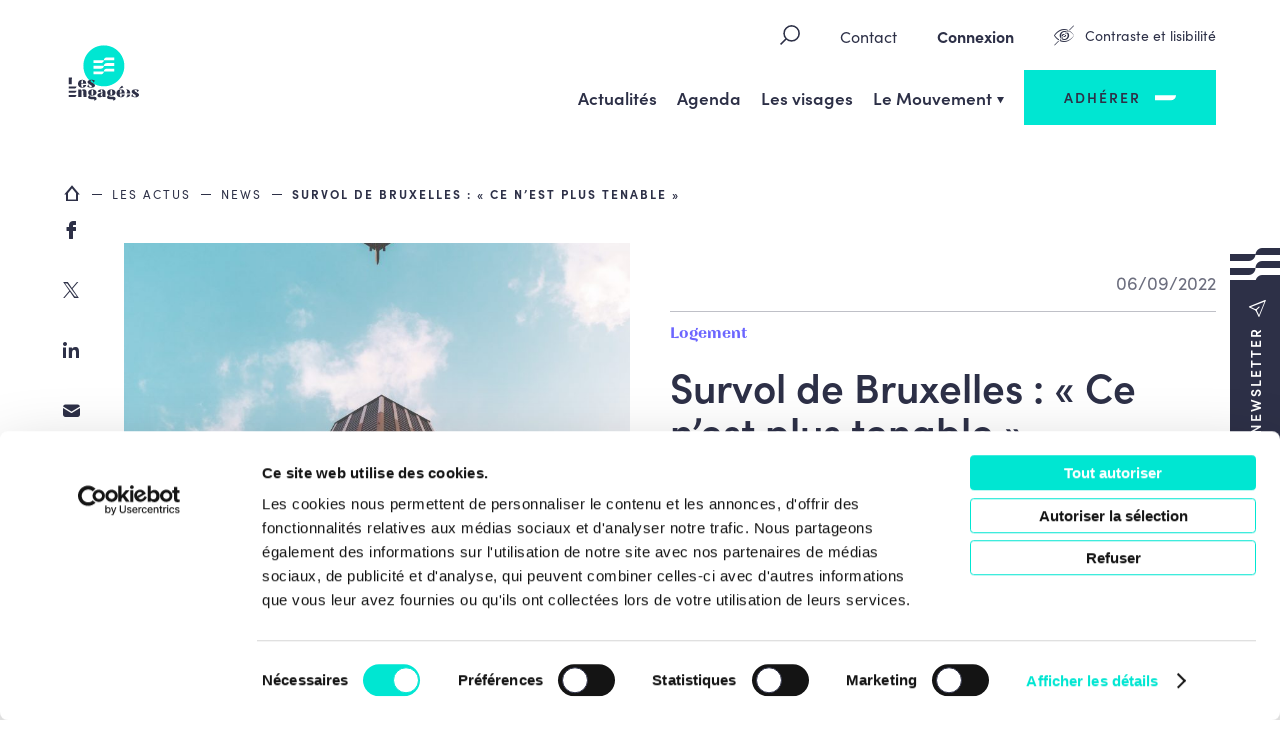

--- FILE ---
content_type: text/html; charset=utf-8
request_url: https://www.google.com/recaptcha/api2/anchor?ar=1&k=6LeBtH4eAAAAABo1mjDG4yLZR5AmE2ZFDf5mfPza&co=aHR0cHM6Ly93d3cubGVzZW5nYWdlcy5iZTo0NDM.&hl=en&v=PoyoqOPhxBO7pBk68S4YbpHZ&size=invisible&anchor-ms=20000&execute-ms=30000&cb=6k9kulhwbvt
body_size: 48502
content:
<!DOCTYPE HTML><html dir="ltr" lang="en"><head><meta http-equiv="Content-Type" content="text/html; charset=UTF-8">
<meta http-equiv="X-UA-Compatible" content="IE=edge">
<title>reCAPTCHA</title>
<style type="text/css">
/* cyrillic-ext */
@font-face {
  font-family: 'Roboto';
  font-style: normal;
  font-weight: 400;
  font-stretch: 100%;
  src: url(//fonts.gstatic.com/s/roboto/v48/KFO7CnqEu92Fr1ME7kSn66aGLdTylUAMa3GUBHMdazTgWw.woff2) format('woff2');
  unicode-range: U+0460-052F, U+1C80-1C8A, U+20B4, U+2DE0-2DFF, U+A640-A69F, U+FE2E-FE2F;
}
/* cyrillic */
@font-face {
  font-family: 'Roboto';
  font-style: normal;
  font-weight: 400;
  font-stretch: 100%;
  src: url(//fonts.gstatic.com/s/roboto/v48/KFO7CnqEu92Fr1ME7kSn66aGLdTylUAMa3iUBHMdazTgWw.woff2) format('woff2');
  unicode-range: U+0301, U+0400-045F, U+0490-0491, U+04B0-04B1, U+2116;
}
/* greek-ext */
@font-face {
  font-family: 'Roboto';
  font-style: normal;
  font-weight: 400;
  font-stretch: 100%;
  src: url(//fonts.gstatic.com/s/roboto/v48/KFO7CnqEu92Fr1ME7kSn66aGLdTylUAMa3CUBHMdazTgWw.woff2) format('woff2');
  unicode-range: U+1F00-1FFF;
}
/* greek */
@font-face {
  font-family: 'Roboto';
  font-style: normal;
  font-weight: 400;
  font-stretch: 100%;
  src: url(//fonts.gstatic.com/s/roboto/v48/KFO7CnqEu92Fr1ME7kSn66aGLdTylUAMa3-UBHMdazTgWw.woff2) format('woff2');
  unicode-range: U+0370-0377, U+037A-037F, U+0384-038A, U+038C, U+038E-03A1, U+03A3-03FF;
}
/* math */
@font-face {
  font-family: 'Roboto';
  font-style: normal;
  font-weight: 400;
  font-stretch: 100%;
  src: url(//fonts.gstatic.com/s/roboto/v48/KFO7CnqEu92Fr1ME7kSn66aGLdTylUAMawCUBHMdazTgWw.woff2) format('woff2');
  unicode-range: U+0302-0303, U+0305, U+0307-0308, U+0310, U+0312, U+0315, U+031A, U+0326-0327, U+032C, U+032F-0330, U+0332-0333, U+0338, U+033A, U+0346, U+034D, U+0391-03A1, U+03A3-03A9, U+03B1-03C9, U+03D1, U+03D5-03D6, U+03F0-03F1, U+03F4-03F5, U+2016-2017, U+2034-2038, U+203C, U+2040, U+2043, U+2047, U+2050, U+2057, U+205F, U+2070-2071, U+2074-208E, U+2090-209C, U+20D0-20DC, U+20E1, U+20E5-20EF, U+2100-2112, U+2114-2115, U+2117-2121, U+2123-214F, U+2190, U+2192, U+2194-21AE, U+21B0-21E5, U+21F1-21F2, U+21F4-2211, U+2213-2214, U+2216-22FF, U+2308-230B, U+2310, U+2319, U+231C-2321, U+2336-237A, U+237C, U+2395, U+239B-23B7, U+23D0, U+23DC-23E1, U+2474-2475, U+25AF, U+25B3, U+25B7, U+25BD, U+25C1, U+25CA, U+25CC, U+25FB, U+266D-266F, U+27C0-27FF, U+2900-2AFF, U+2B0E-2B11, U+2B30-2B4C, U+2BFE, U+3030, U+FF5B, U+FF5D, U+1D400-1D7FF, U+1EE00-1EEFF;
}
/* symbols */
@font-face {
  font-family: 'Roboto';
  font-style: normal;
  font-weight: 400;
  font-stretch: 100%;
  src: url(//fonts.gstatic.com/s/roboto/v48/KFO7CnqEu92Fr1ME7kSn66aGLdTylUAMaxKUBHMdazTgWw.woff2) format('woff2');
  unicode-range: U+0001-000C, U+000E-001F, U+007F-009F, U+20DD-20E0, U+20E2-20E4, U+2150-218F, U+2190, U+2192, U+2194-2199, U+21AF, U+21E6-21F0, U+21F3, U+2218-2219, U+2299, U+22C4-22C6, U+2300-243F, U+2440-244A, U+2460-24FF, U+25A0-27BF, U+2800-28FF, U+2921-2922, U+2981, U+29BF, U+29EB, U+2B00-2BFF, U+4DC0-4DFF, U+FFF9-FFFB, U+10140-1018E, U+10190-1019C, U+101A0, U+101D0-101FD, U+102E0-102FB, U+10E60-10E7E, U+1D2C0-1D2D3, U+1D2E0-1D37F, U+1F000-1F0FF, U+1F100-1F1AD, U+1F1E6-1F1FF, U+1F30D-1F30F, U+1F315, U+1F31C, U+1F31E, U+1F320-1F32C, U+1F336, U+1F378, U+1F37D, U+1F382, U+1F393-1F39F, U+1F3A7-1F3A8, U+1F3AC-1F3AF, U+1F3C2, U+1F3C4-1F3C6, U+1F3CA-1F3CE, U+1F3D4-1F3E0, U+1F3ED, U+1F3F1-1F3F3, U+1F3F5-1F3F7, U+1F408, U+1F415, U+1F41F, U+1F426, U+1F43F, U+1F441-1F442, U+1F444, U+1F446-1F449, U+1F44C-1F44E, U+1F453, U+1F46A, U+1F47D, U+1F4A3, U+1F4B0, U+1F4B3, U+1F4B9, U+1F4BB, U+1F4BF, U+1F4C8-1F4CB, U+1F4D6, U+1F4DA, U+1F4DF, U+1F4E3-1F4E6, U+1F4EA-1F4ED, U+1F4F7, U+1F4F9-1F4FB, U+1F4FD-1F4FE, U+1F503, U+1F507-1F50B, U+1F50D, U+1F512-1F513, U+1F53E-1F54A, U+1F54F-1F5FA, U+1F610, U+1F650-1F67F, U+1F687, U+1F68D, U+1F691, U+1F694, U+1F698, U+1F6AD, U+1F6B2, U+1F6B9-1F6BA, U+1F6BC, U+1F6C6-1F6CF, U+1F6D3-1F6D7, U+1F6E0-1F6EA, U+1F6F0-1F6F3, U+1F6F7-1F6FC, U+1F700-1F7FF, U+1F800-1F80B, U+1F810-1F847, U+1F850-1F859, U+1F860-1F887, U+1F890-1F8AD, U+1F8B0-1F8BB, U+1F8C0-1F8C1, U+1F900-1F90B, U+1F93B, U+1F946, U+1F984, U+1F996, U+1F9E9, U+1FA00-1FA6F, U+1FA70-1FA7C, U+1FA80-1FA89, U+1FA8F-1FAC6, U+1FACE-1FADC, U+1FADF-1FAE9, U+1FAF0-1FAF8, U+1FB00-1FBFF;
}
/* vietnamese */
@font-face {
  font-family: 'Roboto';
  font-style: normal;
  font-weight: 400;
  font-stretch: 100%;
  src: url(//fonts.gstatic.com/s/roboto/v48/KFO7CnqEu92Fr1ME7kSn66aGLdTylUAMa3OUBHMdazTgWw.woff2) format('woff2');
  unicode-range: U+0102-0103, U+0110-0111, U+0128-0129, U+0168-0169, U+01A0-01A1, U+01AF-01B0, U+0300-0301, U+0303-0304, U+0308-0309, U+0323, U+0329, U+1EA0-1EF9, U+20AB;
}
/* latin-ext */
@font-face {
  font-family: 'Roboto';
  font-style: normal;
  font-weight: 400;
  font-stretch: 100%;
  src: url(//fonts.gstatic.com/s/roboto/v48/KFO7CnqEu92Fr1ME7kSn66aGLdTylUAMa3KUBHMdazTgWw.woff2) format('woff2');
  unicode-range: U+0100-02BA, U+02BD-02C5, U+02C7-02CC, U+02CE-02D7, U+02DD-02FF, U+0304, U+0308, U+0329, U+1D00-1DBF, U+1E00-1E9F, U+1EF2-1EFF, U+2020, U+20A0-20AB, U+20AD-20C0, U+2113, U+2C60-2C7F, U+A720-A7FF;
}
/* latin */
@font-face {
  font-family: 'Roboto';
  font-style: normal;
  font-weight: 400;
  font-stretch: 100%;
  src: url(//fonts.gstatic.com/s/roboto/v48/KFO7CnqEu92Fr1ME7kSn66aGLdTylUAMa3yUBHMdazQ.woff2) format('woff2');
  unicode-range: U+0000-00FF, U+0131, U+0152-0153, U+02BB-02BC, U+02C6, U+02DA, U+02DC, U+0304, U+0308, U+0329, U+2000-206F, U+20AC, U+2122, U+2191, U+2193, U+2212, U+2215, U+FEFF, U+FFFD;
}
/* cyrillic-ext */
@font-face {
  font-family: 'Roboto';
  font-style: normal;
  font-weight: 500;
  font-stretch: 100%;
  src: url(//fonts.gstatic.com/s/roboto/v48/KFO7CnqEu92Fr1ME7kSn66aGLdTylUAMa3GUBHMdazTgWw.woff2) format('woff2');
  unicode-range: U+0460-052F, U+1C80-1C8A, U+20B4, U+2DE0-2DFF, U+A640-A69F, U+FE2E-FE2F;
}
/* cyrillic */
@font-face {
  font-family: 'Roboto';
  font-style: normal;
  font-weight: 500;
  font-stretch: 100%;
  src: url(//fonts.gstatic.com/s/roboto/v48/KFO7CnqEu92Fr1ME7kSn66aGLdTylUAMa3iUBHMdazTgWw.woff2) format('woff2');
  unicode-range: U+0301, U+0400-045F, U+0490-0491, U+04B0-04B1, U+2116;
}
/* greek-ext */
@font-face {
  font-family: 'Roboto';
  font-style: normal;
  font-weight: 500;
  font-stretch: 100%;
  src: url(//fonts.gstatic.com/s/roboto/v48/KFO7CnqEu92Fr1ME7kSn66aGLdTylUAMa3CUBHMdazTgWw.woff2) format('woff2');
  unicode-range: U+1F00-1FFF;
}
/* greek */
@font-face {
  font-family: 'Roboto';
  font-style: normal;
  font-weight: 500;
  font-stretch: 100%;
  src: url(//fonts.gstatic.com/s/roboto/v48/KFO7CnqEu92Fr1ME7kSn66aGLdTylUAMa3-UBHMdazTgWw.woff2) format('woff2');
  unicode-range: U+0370-0377, U+037A-037F, U+0384-038A, U+038C, U+038E-03A1, U+03A3-03FF;
}
/* math */
@font-face {
  font-family: 'Roboto';
  font-style: normal;
  font-weight: 500;
  font-stretch: 100%;
  src: url(//fonts.gstatic.com/s/roboto/v48/KFO7CnqEu92Fr1ME7kSn66aGLdTylUAMawCUBHMdazTgWw.woff2) format('woff2');
  unicode-range: U+0302-0303, U+0305, U+0307-0308, U+0310, U+0312, U+0315, U+031A, U+0326-0327, U+032C, U+032F-0330, U+0332-0333, U+0338, U+033A, U+0346, U+034D, U+0391-03A1, U+03A3-03A9, U+03B1-03C9, U+03D1, U+03D5-03D6, U+03F0-03F1, U+03F4-03F5, U+2016-2017, U+2034-2038, U+203C, U+2040, U+2043, U+2047, U+2050, U+2057, U+205F, U+2070-2071, U+2074-208E, U+2090-209C, U+20D0-20DC, U+20E1, U+20E5-20EF, U+2100-2112, U+2114-2115, U+2117-2121, U+2123-214F, U+2190, U+2192, U+2194-21AE, U+21B0-21E5, U+21F1-21F2, U+21F4-2211, U+2213-2214, U+2216-22FF, U+2308-230B, U+2310, U+2319, U+231C-2321, U+2336-237A, U+237C, U+2395, U+239B-23B7, U+23D0, U+23DC-23E1, U+2474-2475, U+25AF, U+25B3, U+25B7, U+25BD, U+25C1, U+25CA, U+25CC, U+25FB, U+266D-266F, U+27C0-27FF, U+2900-2AFF, U+2B0E-2B11, U+2B30-2B4C, U+2BFE, U+3030, U+FF5B, U+FF5D, U+1D400-1D7FF, U+1EE00-1EEFF;
}
/* symbols */
@font-face {
  font-family: 'Roboto';
  font-style: normal;
  font-weight: 500;
  font-stretch: 100%;
  src: url(//fonts.gstatic.com/s/roboto/v48/KFO7CnqEu92Fr1ME7kSn66aGLdTylUAMaxKUBHMdazTgWw.woff2) format('woff2');
  unicode-range: U+0001-000C, U+000E-001F, U+007F-009F, U+20DD-20E0, U+20E2-20E4, U+2150-218F, U+2190, U+2192, U+2194-2199, U+21AF, U+21E6-21F0, U+21F3, U+2218-2219, U+2299, U+22C4-22C6, U+2300-243F, U+2440-244A, U+2460-24FF, U+25A0-27BF, U+2800-28FF, U+2921-2922, U+2981, U+29BF, U+29EB, U+2B00-2BFF, U+4DC0-4DFF, U+FFF9-FFFB, U+10140-1018E, U+10190-1019C, U+101A0, U+101D0-101FD, U+102E0-102FB, U+10E60-10E7E, U+1D2C0-1D2D3, U+1D2E0-1D37F, U+1F000-1F0FF, U+1F100-1F1AD, U+1F1E6-1F1FF, U+1F30D-1F30F, U+1F315, U+1F31C, U+1F31E, U+1F320-1F32C, U+1F336, U+1F378, U+1F37D, U+1F382, U+1F393-1F39F, U+1F3A7-1F3A8, U+1F3AC-1F3AF, U+1F3C2, U+1F3C4-1F3C6, U+1F3CA-1F3CE, U+1F3D4-1F3E0, U+1F3ED, U+1F3F1-1F3F3, U+1F3F5-1F3F7, U+1F408, U+1F415, U+1F41F, U+1F426, U+1F43F, U+1F441-1F442, U+1F444, U+1F446-1F449, U+1F44C-1F44E, U+1F453, U+1F46A, U+1F47D, U+1F4A3, U+1F4B0, U+1F4B3, U+1F4B9, U+1F4BB, U+1F4BF, U+1F4C8-1F4CB, U+1F4D6, U+1F4DA, U+1F4DF, U+1F4E3-1F4E6, U+1F4EA-1F4ED, U+1F4F7, U+1F4F9-1F4FB, U+1F4FD-1F4FE, U+1F503, U+1F507-1F50B, U+1F50D, U+1F512-1F513, U+1F53E-1F54A, U+1F54F-1F5FA, U+1F610, U+1F650-1F67F, U+1F687, U+1F68D, U+1F691, U+1F694, U+1F698, U+1F6AD, U+1F6B2, U+1F6B9-1F6BA, U+1F6BC, U+1F6C6-1F6CF, U+1F6D3-1F6D7, U+1F6E0-1F6EA, U+1F6F0-1F6F3, U+1F6F7-1F6FC, U+1F700-1F7FF, U+1F800-1F80B, U+1F810-1F847, U+1F850-1F859, U+1F860-1F887, U+1F890-1F8AD, U+1F8B0-1F8BB, U+1F8C0-1F8C1, U+1F900-1F90B, U+1F93B, U+1F946, U+1F984, U+1F996, U+1F9E9, U+1FA00-1FA6F, U+1FA70-1FA7C, U+1FA80-1FA89, U+1FA8F-1FAC6, U+1FACE-1FADC, U+1FADF-1FAE9, U+1FAF0-1FAF8, U+1FB00-1FBFF;
}
/* vietnamese */
@font-face {
  font-family: 'Roboto';
  font-style: normal;
  font-weight: 500;
  font-stretch: 100%;
  src: url(//fonts.gstatic.com/s/roboto/v48/KFO7CnqEu92Fr1ME7kSn66aGLdTylUAMa3OUBHMdazTgWw.woff2) format('woff2');
  unicode-range: U+0102-0103, U+0110-0111, U+0128-0129, U+0168-0169, U+01A0-01A1, U+01AF-01B0, U+0300-0301, U+0303-0304, U+0308-0309, U+0323, U+0329, U+1EA0-1EF9, U+20AB;
}
/* latin-ext */
@font-face {
  font-family: 'Roboto';
  font-style: normal;
  font-weight: 500;
  font-stretch: 100%;
  src: url(//fonts.gstatic.com/s/roboto/v48/KFO7CnqEu92Fr1ME7kSn66aGLdTylUAMa3KUBHMdazTgWw.woff2) format('woff2');
  unicode-range: U+0100-02BA, U+02BD-02C5, U+02C7-02CC, U+02CE-02D7, U+02DD-02FF, U+0304, U+0308, U+0329, U+1D00-1DBF, U+1E00-1E9F, U+1EF2-1EFF, U+2020, U+20A0-20AB, U+20AD-20C0, U+2113, U+2C60-2C7F, U+A720-A7FF;
}
/* latin */
@font-face {
  font-family: 'Roboto';
  font-style: normal;
  font-weight: 500;
  font-stretch: 100%;
  src: url(//fonts.gstatic.com/s/roboto/v48/KFO7CnqEu92Fr1ME7kSn66aGLdTylUAMa3yUBHMdazQ.woff2) format('woff2');
  unicode-range: U+0000-00FF, U+0131, U+0152-0153, U+02BB-02BC, U+02C6, U+02DA, U+02DC, U+0304, U+0308, U+0329, U+2000-206F, U+20AC, U+2122, U+2191, U+2193, U+2212, U+2215, U+FEFF, U+FFFD;
}
/* cyrillic-ext */
@font-face {
  font-family: 'Roboto';
  font-style: normal;
  font-weight: 900;
  font-stretch: 100%;
  src: url(//fonts.gstatic.com/s/roboto/v48/KFO7CnqEu92Fr1ME7kSn66aGLdTylUAMa3GUBHMdazTgWw.woff2) format('woff2');
  unicode-range: U+0460-052F, U+1C80-1C8A, U+20B4, U+2DE0-2DFF, U+A640-A69F, U+FE2E-FE2F;
}
/* cyrillic */
@font-face {
  font-family: 'Roboto';
  font-style: normal;
  font-weight: 900;
  font-stretch: 100%;
  src: url(//fonts.gstatic.com/s/roboto/v48/KFO7CnqEu92Fr1ME7kSn66aGLdTylUAMa3iUBHMdazTgWw.woff2) format('woff2');
  unicode-range: U+0301, U+0400-045F, U+0490-0491, U+04B0-04B1, U+2116;
}
/* greek-ext */
@font-face {
  font-family: 'Roboto';
  font-style: normal;
  font-weight: 900;
  font-stretch: 100%;
  src: url(//fonts.gstatic.com/s/roboto/v48/KFO7CnqEu92Fr1ME7kSn66aGLdTylUAMa3CUBHMdazTgWw.woff2) format('woff2');
  unicode-range: U+1F00-1FFF;
}
/* greek */
@font-face {
  font-family: 'Roboto';
  font-style: normal;
  font-weight: 900;
  font-stretch: 100%;
  src: url(//fonts.gstatic.com/s/roboto/v48/KFO7CnqEu92Fr1ME7kSn66aGLdTylUAMa3-UBHMdazTgWw.woff2) format('woff2');
  unicode-range: U+0370-0377, U+037A-037F, U+0384-038A, U+038C, U+038E-03A1, U+03A3-03FF;
}
/* math */
@font-face {
  font-family: 'Roboto';
  font-style: normal;
  font-weight: 900;
  font-stretch: 100%;
  src: url(//fonts.gstatic.com/s/roboto/v48/KFO7CnqEu92Fr1ME7kSn66aGLdTylUAMawCUBHMdazTgWw.woff2) format('woff2');
  unicode-range: U+0302-0303, U+0305, U+0307-0308, U+0310, U+0312, U+0315, U+031A, U+0326-0327, U+032C, U+032F-0330, U+0332-0333, U+0338, U+033A, U+0346, U+034D, U+0391-03A1, U+03A3-03A9, U+03B1-03C9, U+03D1, U+03D5-03D6, U+03F0-03F1, U+03F4-03F5, U+2016-2017, U+2034-2038, U+203C, U+2040, U+2043, U+2047, U+2050, U+2057, U+205F, U+2070-2071, U+2074-208E, U+2090-209C, U+20D0-20DC, U+20E1, U+20E5-20EF, U+2100-2112, U+2114-2115, U+2117-2121, U+2123-214F, U+2190, U+2192, U+2194-21AE, U+21B0-21E5, U+21F1-21F2, U+21F4-2211, U+2213-2214, U+2216-22FF, U+2308-230B, U+2310, U+2319, U+231C-2321, U+2336-237A, U+237C, U+2395, U+239B-23B7, U+23D0, U+23DC-23E1, U+2474-2475, U+25AF, U+25B3, U+25B7, U+25BD, U+25C1, U+25CA, U+25CC, U+25FB, U+266D-266F, U+27C0-27FF, U+2900-2AFF, U+2B0E-2B11, U+2B30-2B4C, U+2BFE, U+3030, U+FF5B, U+FF5D, U+1D400-1D7FF, U+1EE00-1EEFF;
}
/* symbols */
@font-face {
  font-family: 'Roboto';
  font-style: normal;
  font-weight: 900;
  font-stretch: 100%;
  src: url(//fonts.gstatic.com/s/roboto/v48/KFO7CnqEu92Fr1ME7kSn66aGLdTylUAMaxKUBHMdazTgWw.woff2) format('woff2');
  unicode-range: U+0001-000C, U+000E-001F, U+007F-009F, U+20DD-20E0, U+20E2-20E4, U+2150-218F, U+2190, U+2192, U+2194-2199, U+21AF, U+21E6-21F0, U+21F3, U+2218-2219, U+2299, U+22C4-22C6, U+2300-243F, U+2440-244A, U+2460-24FF, U+25A0-27BF, U+2800-28FF, U+2921-2922, U+2981, U+29BF, U+29EB, U+2B00-2BFF, U+4DC0-4DFF, U+FFF9-FFFB, U+10140-1018E, U+10190-1019C, U+101A0, U+101D0-101FD, U+102E0-102FB, U+10E60-10E7E, U+1D2C0-1D2D3, U+1D2E0-1D37F, U+1F000-1F0FF, U+1F100-1F1AD, U+1F1E6-1F1FF, U+1F30D-1F30F, U+1F315, U+1F31C, U+1F31E, U+1F320-1F32C, U+1F336, U+1F378, U+1F37D, U+1F382, U+1F393-1F39F, U+1F3A7-1F3A8, U+1F3AC-1F3AF, U+1F3C2, U+1F3C4-1F3C6, U+1F3CA-1F3CE, U+1F3D4-1F3E0, U+1F3ED, U+1F3F1-1F3F3, U+1F3F5-1F3F7, U+1F408, U+1F415, U+1F41F, U+1F426, U+1F43F, U+1F441-1F442, U+1F444, U+1F446-1F449, U+1F44C-1F44E, U+1F453, U+1F46A, U+1F47D, U+1F4A3, U+1F4B0, U+1F4B3, U+1F4B9, U+1F4BB, U+1F4BF, U+1F4C8-1F4CB, U+1F4D6, U+1F4DA, U+1F4DF, U+1F4E3-1F4E6, U+1F4EA-1F4ED, U+1F4F7, U+1F4F9-1F4FB, U+1F4FD-1F4FE, U+1F503, U+1F507-1F50B, U+1F50D, U+1F512-1F513, U+1F53E-1F54A, U+1F54F-1F5FA, U+1F610, U+1F650-1F67F, U+1F687, U+1F68D, U+1F691, U+1F694, U+1F698, U+1F6AD, U+1F6B2, U+1F6B9-1F6BA, U+1F6BC, U+1F6C6-1F6CF, U+1F6D3-1F6D7, U+1F6E0-1F6EA, U+1F6F0-1F6F3, U+1F6F7-1F6FC, U+1F700-1F7FF, U+1F800-1F80B, U+1F810-1F847, U+1F850-1F859, U+1F860-1F887, U+1F890-1F8AD, U+1F8B0-1F8BB, U+1F8C0-1F8C1, U+1F900-1F90B, U+1F93B, U+1F946, U+1F984, U+1F996, U+1F9E9, U+1FA00-1FA6F, U+1FA70-1FA7C, U+1FA80-1FA89, U+1FA8F-1FAC6, U+1FACE-1FADC, U+1FADF-1FAE9, U+1FAF0-1FAF8, U+1FB00-1FBFF;
}
/* vietnamese */
@font-face {
  font-family: 'Roboto';
  font-style: normal;
  font-weight: 900;
  font-stretch: 100%;
  src: url(//fonts.gstatic.com/s/roboto/v48/KFO7CnqEu92Fr1ME7kSn66aGLdTylUAMa3OUBHMdazTgWw.woff2) format('woff2');
  unicode-range: U+0102-0103, U+0110-0111, U+0128-0129, U+0168-0169, U+01A0-01A1, U+01AF-01B0, U+0300-0301, U+0303-0304, U+0308-0309, U+0323, U+0329, U+1EA0-1EF9, U+20AB;
}
/* latin-ext */
@font-face {
  font-family: 'Roboto';
  font-style: normal;
  font-weight: 900;
  font-stretch: 100%;
  src: url(//fonts.gstatic.com/s/roboto/v48/KFO7CnqEu92Fr1ME7kSn66aGLdTylUAMa3KUBHMdazTgWw.woff2) format('woff2');
  unicode-range: U+0100-02BA, U+02BD-02C5, U+02C7-02CC, U+02CE-02D7, U+02DD-02FF, U+0304, U+0308, U+0329, U+1D00-1DBF, U+1E00-1E9F, U+1EF2-1EFF, U+2020, U+20A0-20AB, U+20AD-20C0, U+2113, U+2C60-2C7F, U+A720-A7FF;
}
/* latin */
@font-face {
  font-family: 'Roboto';
  font-style: normal;
  font-weight: 900;
  font-stretch: 100%;
  src: url(//fonts.gstatic.com/s/roboto/v48/KFO7CnqEu92Fr1ME7kSn66aGLdTylUAMa3yUBHMdazQ.woff2) format('woff2');
  unicode-range: U+0000-00FF, U+0131, U+0152-0153, U+02BB-02BC, U+02C6, U+02DA, U+02DC, U+0304, U+0308, U+0329, U+2000-206F, U+20AC, U+2122, U+2191, U+2193, U+2212, U+2215, U+FEFF, U+FFFD;
}

</style>
<link rel="stylesheet" type="text/css" href="https://www.gstatic.com/recaptcha/releases/PoyoqOPhxBO7pBk68S4YbpHZ/styles__ltr.css">
<script nonce="RozPG4pbIg83HK0kAzIwbg" type="text/javascript">window['__recaptcha_api'] = 'https://www.google.com/recaptcha/api2/';</script>
<script type="text/javascript" src="https://www.gstatic.com/recaptcha/releases/PoyoqOPhxBO7pBk68S4YbpHZ/recaptcha__en.js" nonce="RozPG4pbIg83HK0kAzIwbg">
      
    </script></head>
<body><div id="rc-anchor-alert" class="rc-anchor-alert"></div>
<input type="hidden" id="recaptcha-token" value="[base64]">
<script type="text/javascript" nonce="RozPG4pbIg83HK0kAzIwbg">
      recaptcha.anchor.Main.init("[\x22ainput\x22,[\x22bgdata\x22,\x22\x22,\[base64]/[base64]/[base64]/[base64]/[base64]/UltsKytdPUU6KEU8MjA0OD9SW2wrK109RT4+NnwxOTI6KChFJjY0NTEyKT09NTUyOTYmJk0rMTxjLmxlbmd0aCYmKGMuY2hhckNvZGVBdChNKzEpJjY0NTEyKT09NTYzMjA/[base64]/[base64]/[base64]/[base64]/[base64]/[base64]/[base64]\x22,\[base64]\\u003d\\u003d\x22,\x22C8KAw4/Dl3/DvMOww5fDrcO3w6ZKIsOxwowjw7UUwp8NXcOKPcO8w4XDt8Ktw7vDpmLCvsO0w6DDjcKiw69+QnYZwonCkVTDhcK+RmR2WMOzUwdyw5rDmMO4w5TDgilUwqUow4JgwpLDtsK+CG4Fw4LDhcONc8ODw4NiJjDCrcOiFDETw6dWXsK/wprDvyXCgmnCscOYEWnDrsOhw6fDhMOWdmLCt8O0w4EIQULCmcKwwpx6woTCgFx9UHfDlCzCoMObRC7Cl8KKFU9kMsO5B8KZK8O6wosYw7zCkyZpKMKrJ8OsD8K/D8O5VQPCkFXCrkPDj8KQLsOqA8Kpw7RuTsKSe8OSwow/wowzFUobWcO/aT7Ch8KEwqTDqsKuw6DCpMOlG8KScsOCQ8O1J8OCwoZgwoLCmhbCmnl5Wl/CsMKGXEHDuCIhWHzDgmM/[base64]/DmyvChMOnw4zCuX06w5HCmmV7w53DnyvDmRAuEznDjsKAw5fCs8Kkwq5Ow6HDiR3Cq8Oew67CuVLCuAXCpsOPeg1jK8OkwoRRwp/DlV1Gw55EwqtuD8OEw7Q9dSDCm8KcwqZdwr0ebsOrD8KjwoZhwqcSw7VYw7LCnjvDs8ORQUnDlCdYw4fDpsObw7xJIiLDgMKnw6Vswp5VQCfCl1ZOw57CmU06wrM8w4rCvg/[base64]/DksOywotZdsOoBS5XJMKSaXxPwpgxwofDgEhPRGbDsBPDn8KNHMKCwqfCoEB+ecOMwrF4bsKNDzbDhXgoPnYGL0/CsMOLw77Dg8KawprDmsOjRcKUVkoFw7TCkWtVwp8BQcKha3nCk8Kowp/[base64]/CsMO2wpbCnMOJB8KTG3x7LsKPw5pLPDDCnnXCt3nDt8K/VE5mwqF+TClRQ8KKwqDCmMOJQVDCuj0rYwwiOXDDgA0XBA7DgGDDgCJnMGrCncOnwo/Dt8KrwrLCjUU4w4zDv8KWwoo9PcOeccK+w6Yjwptkw4HDoMOhwrdYG0ZjXcKKYhYkw5ZBwqo4Sw9qRyjCqHzDuMKBwpZyOx8Cw4vCosKcwoA3w4zCr8O0wrtLb8Ogf1bDsAE6VkLDqFLDmcOFwr8XwoR4DxFHwqHCjgRnUXxaYsO/[base64]/[base64]/wpQXw601GsK4XsK4w7rDv8KGwrkMLmzDr17Cjls8W0EZw7EewpbCpcOBw7osc8KMw7XCtkfCozTDkn3Ct8K1wp5sw7TDgMOeV8OtQsK7wpYNwooTODHDrsORwoLCpMKgPV/DjcKnwp/DuzE4w48Vw5kzw7dpI05Pw73DvcKHfTJAw6pxTRh1CMKvRMOXwocYUW3Di8OfVlHClF0VAcOXCWzCusODDsKdRxZcbHTDq8KBeXJow6TCnCHCsMOfDy7Dj8KjPlxEw4N5wpExw40mw7ZBe8OENm/DmcK9OsOqFkduwrnDriTCsMOOw4Bfw78lcsOdw7tGw4Z8wpzDu8O2wp88OG1Tw5zDqcKFUsK+UCbChjliwqzCo8KBw4olICtbw7vCu8OVXRx4wq/[base64]/RMKlw61Mw60swp3CvQpFw6nDtEE9wqPDhxQ7IVI9bjIpejYWwqIRS8KiHMKcNRTCv3rCg8K2w68NRzPDmV12wrDCocKFwrXDtcKUw7/CrcOdw7Nfw4rCpjjChcKRRMOdwqJcw5hAw7wOAcOEaWLDixNqw67ChMOKYG3CrTlCwp4FQMOhw5rDgFDCjcKzYQDDgsKUeGPDpsOFIg7Cmx/DmXsAR8OXw6IGw4nDqy/CocKXwr/DosKgRcOlwqlAwq3DhcOmwrNGw7DChMKXScO/[base64]/[base64]/T8Kgw6rDuxrCv8OpMsKSw5bDuV7CkyHCt8Oaw7c3w5bDk3DCi8KKQMOoJ0bCl8OWXMOidMO5w5cRwqlqw4kAPVTCn3PDmTPCjMO2UlpJMHrCvVEKwp8YTDzCp8K1WAo9DcKSw6Uww7PCmUTCq8Kfw7NdwoDDq8ORwrk/BMOFwow9w4jDpcOdL1fCnwnCjcO2wqtICTrDnsOvZj3CgMKWZsK7Th9RXsKYwoTDkMKbF1/DhcOQwpwqQxvCssOrMTLCrcK/U1jDksKXwpVywpTDhFTDpC5hw7MkU8Ouw79jwq1uccO3IndSZHMpeMOgZFg8TcOow58tUizDvkTCtCUEDDoiw63DrsO7YMKfw6ZQKMKiwqgwdhbCjhbCh2tLwq9uw77CtkLCtMK2w6fDqxLCqFXCtyYVJMOmYcKVwpFgaVvDocKIHMKKwp/Cnj8yw4rDssKbVAdQwpQpe8KCw791wo3DvCTDlCrDsi3Dn1kdwptFfCTDsjHCmsKtw7thXwnDqcKmRTMEwofDu8KGwoPDsQtJdsKKwrJyw4kcPsKVOcOUX8Kxw4YZNcOOLMKHYcOYwprCpsK/RxMMfBhdfQFcwptXwr7Ci8KqQcKHUhvDsMOKUk4yBcOZIsKKwoLCisOeTkNnw5vCtlLDoGnDs8K9wp3DlQoYw5svC2fCq2DDjcORwpdHIHd7PxzDnVLCmgbChcKeUcKtwpLDkyQiwobCj8KoTMKcDMO3wotcS8OUEX8nMcOdwp5hOilhCcORwoVRC0tYw7/[base64]/w6vCtzwabMK6wpsPC8KjbybDnVvCksKqwo5GwpvCslzCj8Kpem0Aw4DDh8O+RMO+G8OhwoTDlmvCtXIBDkDDp8OHwrbDpsK0NmnDksOpwrvDuFlQa0DCnMOMGcK2DFPDhcOpX8O/b2HCkMKfXcKDeFLDhsKvLcOEw4svw7IFwrvCp8OqOcKLw7M9w5p4W2PCmcKgZsKgwoTClMOYw55BwpLCt8K8WWo0w4DDosOYwooOw5HDusK+wp8Ewr/[base64]/[base64]/w49PGF5ST8KJwqkpOlV6Ny3DhAbDn8O9ZsOPw4Qsw75hbcOTw40tD8OpwroEFhHDrsKkesOsw5DDlMOkwoLCry7DksOnw7V6J8O9acOLfi7ChSzCksKwaFTCicKqEcKVW2TDtcOOKjMsw5PDnMK/HcObIGjDpSTCksKWwr/DlhcTWGEDwpIMwrgIw53CsVnDqcK2wrvCghwqDEQywqAFDSw7fi3Cu8KLNcK1P25sHDPDi8KAIQTDnMKfbVvDncOeIcOHw5cgwrokQxXCo8K/wpzCvcOAwrjDqcOhw7bCuMKEwoDChcKVW8Owci/[base64]/DrEDCpsKww7kewrvCoHbCugdBN8OMw4rCg8OMNh7Ck8Ohwpc7w7rCpzvCj8KEWsOfwqrCg8KawrovH8OSBsOowqTDvzLChcKnwqrCkU/[base64]/GcOGacOxw4Qaw7HDqH4uZiVoK8OuRX7CucO0UHxUw4PCncKbw7Z6ehHCoATDkMO1OMOEcgLCi1NRwpsMP0XCk8OnVsOIA1sjXcKdDk0Owrc+w7vCosOBUTzConFJw4nDh8OhwpoDwpPDnsOZwp/DsWnDow1LwrbCrcOawrgAQ0lKw7piw6Q5w7rCnlhBaFPCtT/[base64]/JjY5wos7Nz/DhhhQwoTDjsOXW8KwasOKDMK8wpDCv8ODwpd6w5tRS1/[base64]/wr9KXcK0w6DCqmbDv0cmwr9rw6R4wqPCpUEcw7LDui7DjsOZG1ITKVsOw6/DpXIww44bOyI0A39Rwq8yw77ClQPDoGLCvQhcw7Qyw5Myw7xZHMK/dh/ClXbDt8KxwrhxOHEpwr/[base64]/DiGQ1KMOkw414PkQqwoTDiRHDvSsjEmfDlzLCglMDK8OVA0Ilwq05w51rwqvCuV3DrDTCncOkTFYVNMOqXRTDlX8nOU8WwqvCscO2bTVXSMOjb8KGw4d5w4bDpcOfw7ZuOS1TD1NsCcOsUsKpV8OvWgLDnXDCl3DDtX90GhULwod/XlTDk0UeAMK4wrFPQsKww5IMwp8xw4DCiMKfwrnDowLDpXXCvTVzw6dSwrrDpMOvw4rDog8/wqTDrmDDocKEw6Idw6XCp2jDqi8XQDMYZlTCocKbw6lLwpnCg1HDpsOOwoMyw7XDuMKrDcKHEcOxKSrCrBt/w6HCh8OAw5LDoMOyQMKqFi09w7RkA2XClMO1wpdSwp/[base64]/CscKGwqZre8OJwrrCgTXDoDnCqcOJw7rDgm3DmHE8HkUVw6k4MMOsJ8K1w4Bdw7ouwpbDlMOawr8mw4PDil4nw5cWTsKAHjXDpAhxw4p8w7NeZxnDggoYwqI/S8OLwpctC8Ocwr0pw5lPKMKoG20HY8KTOMKAWHkvwqpVe2DDgcOzE8Kww7/CsjnCoUHDkMO6w4TDn09hbMOOw6HCgcOhTsOywoJTwoDDjsOXaMKOaMKKw7bDmcOZOk8TwoQiK8KvNcOUw7PDvMKXCD1rZMKTdcOsw4sjwpjDgcOAD8KMc8OBBmfCgMK5wpIJXMKnNWd4NcKbwrpNw7QTKsOBI8O5w5ttwpAZw4rDt8OzWy/[base64]/bFnCvx1JwqzCkGZ+RzfCmDxFw4bCpVsawq/DpsOqw7HDu1zCqgjCpSdsakAmwojCkhgBwqbCtcK+wpzCsnVkwqUhP0/CkDNuwpLDm8OPKATCv8OgOw3Cq1zCkMOGw7rDrsKqwqjCosOkVl7Dm8K3Yx0CGMK2wpLDnSA+S1oNScK7XMKjNyfDlVjCpMKAIBPCksKrbsOaUcKow6F6PMO2O8OhM2EpHcO3w7MXRHDDkcOUbMOoLcO8a0XDkcO9w4rCj8OxIVrDuCNSw5EVw4bDt8K9w4JQwo5yw4/CvsOKwr4kw6U9w6kzw63CmMKkwp7Dgw7CvcKnAjnDhkLCphTDgg/ClsOFGsOKJsOQw4bCnsKFfgvCgsONw5IZUkbCpcO4VMKJBsO7S8K2bVLCo1HDsyHDkQ8IYEoBeXVkwqtZw67Chz7CnsKeVlUAAw3DocKsw5Ztw5EAdyTCpsKqwpPDuMOZw7bCpQ/DosOQw4gkwrvDp8KYw6tmEnnDqcKKcMKePsKcTMK3PcKvdcKlUC9AbzjClV/[base64]/DnhjCn1QmwppDw5lMPMKuQsO/BsOOwr82wo/CvVRHw6nCtAZLwrwZwpdzecOWw6RFY8KZJ8K2w4JhKMKnfHHCqyjDkcKhw7AWX8OOwobDnm/CpcKMc8OjGsKCwqo8PRhdwqYwwo3CrMOnwpdfw6RyFlgDIiLCiMKpMcKYw4PCkcOow6RfwohUOcOOQiTCnsKdwp/DtMOGwpQTacKEewbDjcKywonCuit1EcKjcQ/DpHzDpsOXDHVjw556FcKowqfDgkIoFGgvw47CiSXDicOUw6bDojXDgsOfKhLDuyYpw7Vew6rClk/DscObwrPCh8KISHsmEcOFX302wpPDg8OjYAB3w6EXwqrCoMKBZmsEPsORwqcrNMKPbisrwp/DgMKawrh8EsOoY8Kcwoc0w7IBQsOnw4Qrw6fCocO9AmjCr8Kiw4d/w5BHw4zCrMKcMlBLMcO4L8KLTlrDiwfDq8K6wopAwqU1woHCjEYgM23CicKaw7nDncKAwrXDsj0iBhszw48UwrHCu2kvUHXCp3TCoMO+w4zDvm3ClsKzVD3CocO4HkjDucOhw5ovQMO9w4jChnXDk8O3HcKOWsOrw4bDrW/CicORWcO1w4rCi1QOw50IecOawrfDjhh/wp08wr7CuUXDtikiw6vCoFLDtREnK8KoOTPCp1R3J8KfDnQkJcK5GMKEagrCjh/DqsOCRkdew7BawqASCsK/[base64]/DicKETzxBw7bClBA1wo4HXBV8w4DDssOZw4rDqMKpIcKBwrDChMO/Y8OrTsOoHMOfwqx+FcOkK8KXPsO+G2rCrV3Cp1PClMKGECLCoMK1W1DDrsO7EsORFcOeC8Ohw4LDgjDDrsOvwogRMMKRdcOeRxoPeMO+w5zCt8K9wqIawojDtyXCusOpPQHDs8KRVXgzwqPDqcKIw7kawrfCuh7CiMOXw61swoTCsMK+G8Odw5UZVnAXM1/Dq8KHP8KkwpPCkHfDhcKKwo/Cm8KXwprDiDcGJzjDlibCoHYKLlVGwooDScKGC3F8w4LCqjnDs0/DgcKbOcKpwoQSdMOzwqnCmk3Diys4w7bCi8KjUi8Owp7ChlhrZcKINnPDp8OTYMOSwqMhwqoEwqI7wpnDsQTCr8KQw4ICw5LCpMKcw4cJexrCvgTDvMOHw7lpw7vCuWvCtcOBwovCpwgHQMKMwqZSw54ww6pBTV/DtXVObxnDr8ODw7XCrnsbwqAew7p3wonCtsOXKcKRIFXCgcOHw7LCjcKsI8OEal7Dg3dBO8KMKUIbwp7DjlTCuMO7wr5DVQU4w49Ww6fClMOUw6PDrMKvwqt0KMOawp4ZwoLDtsO6T8O7wo0xF1zDmk/Dr8OvwqrDjnI9wqp6DMOow6XDisK1XcKcw4Jow5TCg1E2ABwkKE0YGnHCg8OQwox/VVXDsMORFi7CkHRUwoXDhMKDwozDocKjXTpaDgtSE14ULnTDqsOdPiYswqfDu1rDl8OKF3BXw7cVwrtywpXCicKsw5JGfXANGsOVSSctw48rfMKBZDPCgMOtw5ZSwo7CoMOnVcK8w6rCjGbCqTxpwpDDqcKOwpjDkEPCjcOOwpfCr8KAOsKiO8KdV8Ktwq/CjsOZNcKBw5vChcOwwqx5GUfDnCHDtnBPw4JPIsOtwqNmBcO0w60PTMKBH8Oowp0tw4hBUCLCusK0bDTDlxzCnUbClMKqDsO1wrEYwo/[base64]/CrzR3w6YSwrfCpCcMwrsAw6rClcOVTQ/[base64]/DlMOGVsO3cB59wosDSTjCmcKwamHCicKnO8KmUTPCi8KUK04YIsO7PTXCgcOGTMKpworCvnxOwrjChmklBcODYcOra3Iiwq7DuzVFw5EoDBQWKEskLsKgVBUSw5obw5nCry0YNDnCjWLDkcKLdR5VwpNpwqwhFMOlIRMhw6XDtsOHwr12wo/[base64]/wp7Di8K9wowWYgnDj8KYe2YtEmwQwpVEOS3CsMOpeMKDI0NUwo1+wplKIcKJZ8O+w7XDtMOfw47DjiE4XcK6E3zCqnQIIAUewpNJQWAqasKTKX4dTlZGT2JBQAcwFMOGFwpGwo/Dvn/DgsKCw5xKw5HDgRvDmlxwXcKQw53Dh00bEMKbM2nChMKwwrgDw4/DlXYJwofCjMO1w6/DvMOHGsKxwq7DvX5YOcO5wpNrwroEwpRiCE9kHVALasKCwpjDt8KIL8OzwrHCm0NawqfCux0OwpN+w50rwrkKS8OnOMOOwrAUScO+woBDextFwooQOn19w6gjKcOYwrfDqjjCi8KQwoTCuyrCtCnCjsOnYMOOZ8KuwqcHwq0JTcOSwpMHGsKXwrEww7PCtj/DpjtsbwfDhxs4HcKKwr/DlMOlA0zCrFhOwrM9w5ZqwrPCnw8DUXLDosOuwo8NwqfDucKkw5h+E0NgwpHDv8KzwpvDqcK5wqUQRsKRw4zDscKuVMOoA8OHBTd6D8Okw7bCrCkOw6bDvHUVw695w5HCqRNIacKhKsKaXMOvTsKLw50bJcO3KA/DgcOAGsK8w7MHXE/[base64]/DssKSwoprw4crTcONDMO5FS8PwqJ+wp1NFzDDpMOLFnhMw4/DiEnCtXXCvGXCvUvCpMO9w6Uzwp8Iw4QyXBHCrDvCmivDmsKWRyE7LcKpAkwUd2vDnE8xFSvCqH54A8Opw5wlCiEORz3Dp8KHNkZ8wobDiTXDmMKQw5wqDWXDocOUIn/DmTsFSMK4FXM4w6PCim/DuMKQw71awqQxHMOgW1LCnMKewqVzdXPDgsOVaCjDrMK8BsOuwrbCojgnwqnCgl1aw7AOM8OxFF7CoRPDmQ3CtcORacOawrB/CMO8OsOaXMKGKcKZYlDClxNkfMKYSsKnUjAIwo3DkMO1woE+MsOlVVvDscO2w77DqXY3dcOqwohHwpM+w47CvWc5HMKXwoVWMsOcwq4bCElVw63Dv8KEDMK9wrTDksKAesKFFBrDjsOHwpROwqnCpsKnwqDDr8K4RMOJPB4/w5JLaMK9fMOxQzEfwr8MYRrDk2gWNnMLw4DClsK3wpxZwq/[base64]/CrBhVLD8gw7BCw4cGKQ/CljY0w7HCo8OTHDJDIcKUwr/Cslk/wrlgc8OxwpEOYFXCs2nDqMOPVsOMeQoLCMKrw7sowqDCkxY3OW4LXX0+wrnCuk4gw4FuwoFFIRnDgMOrwoLDtQ4SRMOtCsO6wqltJ0JOwqwyKsKBe8KWUVZUbgnDtcO0wqzDiMOAIMOyw6fCtXA7w6HDhMKTSsK4wrVzwqHDozgcwrvCm8KmS8OcAMKxw6/DrcKjK8KxwqlPw63CtMKBYyVFwr/CsVgxw4ROFzdFwpzDrnbCpUzDusKIXgDCmsKBfUVyJD0SwotdMTgoB8ONGH8MGlIhdBhCa8KGOsOPCcKcK8K/wr41R8OHI8O2UELDjMORN1LClzfDmcOtecO2SG5bUsKAQDDCksOYTsOjw5hTTsOcamDCkFIxA8K8wpPDs1/DtcKFDTIqJhfCoRV2w5BOX8OrwrXDj3Mrw4MpwrnDo13DqRLCtlHDmMOcwoBeIMKmHsK8wr1dwq3DujfDisOMw5zDqMOQKMOGWsOUG20vwoLCp2bCpU7CnAFOw6EHwrvCicKLwqABIcKXbMKIw4LDhsKVJcKKwrbCjgDCsEzCoj/DmH9ww554QMKIw7c6Ylc1wr3Ds1lnVQfDgDbCp8OIQB5Qw5vConjDgmoXwpJrwoXCvMKBwp9uZcOkJMKfQ8KGw4R2wprDgjg6LsOxP8KIw6jDhcKNwp/CtsOtaMOqwp3DnsOGwpLDsMOow71AwrQjfg9qYMKgw7fDtcKuFHBcT2wAw5F+AhXDocKCN8Orw5zChcK0w6TDvcO6PsKYKibDgMKlK8OiRCXDlcKywoVAwpnDhsO3w7HDrk3CuH7Dm8OIZQbDlgHDuXsgw5LCj8ONw4hrw63CiMKRP8KHwo/[base64]/[base64]/Dn2xBw5TDsTXCp1ohGMODwqnDsn/DsEIUw43Do8OWHh/[base64]/[base64]/DjsOiw7kqw4oKBFDCqcO4dcOnw4MAJsKswoN0Vi/CoMO1dMOjYcODJBHCu0PCnwDDomHDosO5DMKWKMOnNnPDgyPDjgzDh8O5wq/[base64]/DvcOaw53DgsKlIEfDuMOcw7vCkQvDrMOFDVnClnRcw6jChsOgw4IKF8Obw7LCq0hKw6hnw5/[base64]/Cr2FNDsOUX8K1fcOoL8K+DsKowp86w6bDtnXCiMKLQMKWwqXCr2nDksOTw7ALVHAiw78vwp7CqQvCjSvDuDtvTcKXEcOPw4pVLsKnw7NnFhXDsG1zw6rDqA/DnThfQhLCm8OCNsKiYMO1w5NYwoIhesObampawqXCv8OQw5fCqsOfFjUPKMOcQ8K+w43DkMOIKMKNPMKRwoJFHcOtbcOIR8OUPcOAHcK4wobCqThZwr9iaMKJcHIyPsKGwoPDlBvCtzR6wqzCj3jCl8KRw7HDpBTCm8Olwq/[base64]/Cg8KFwqbDo8OuwrfCl8O3woHDiMKGRVtSBcOLw7QbwqZ7FDTCqVLCoMK4wrHDqMOoM8KQwr/Cq8OfQWIhTUsKWsK5UcOmw7DDmH7CqEYUwqvCp8Kyw7LDoSjDmXHDjgDCrFDCrkQtw6Iawocdw5VPwrLDhSwMw6R7w7nCh8OBDsK8w5YxcMKDwqrDv0TCi0Z9TlZPA8OXfh3Dh8KXw51eZC7CjsOBJsOxOU5KwqB1elhCEx8zwo1bR3s+w5tzw7B2WsOdw7EtccOawp/CkFJDZ8KWwo7CksOZYcOHZsOKdm/[base64]/[base64]/T11LSMOUNj8Ew5AswoDDiC5Uw4TDvsKdwprCtSgkVcKQwpPDj8OYwrRXwrogP2AtaxnCqx/[base64]/PRLCgsOtwr3DvCTCqQtlwpEHZMKowqIvw67ClsK0TjXCqcObwrIxHx1cw6saZi5Aw59jSsOXwpXDu8ODZEgQNQDDgcKIw4TDinLCq8OtVcK2CGrDssK/Em/CtwZVICt0G8KOwrDDiMKpwrPDvz8XCsKpOVbDikQmwrBAworCucKRDAZSO8KKYMOyVyHDpD3DuMO9Jnhrbl8xw5XDh0LDlSbClRbDo8OdPcKjDMKewrXCr8OwMhBpwo/CssO1PAtXw4jDs8OGwpbDs8OqRcK7RlpMw70UwqcnwpPDhsORwppTPnjCp8K/[base64]/DtMOXd8KQw70RwpfDrwIIwp02wqfCtUwVw5zDi2/[base64]/Dn3nCvnXCjSAMfSNmF8K1G8KTw7FQPhXDj8K5w5/CrsKATlfDjznCqcOsOcO5ByPCiMKKw4IOw6UawqvDv2oJwpTCkBDCvcK0wo1tG0clw7Uowo/Cl8OyfSTDuwXCt8KXQcObSmZ6wqbCo2LChQ9cU8OUwrANYcO+aQ9twoMNVsOcUMKNIcOHVkQXwoIIwo/CqMOwwpTDgMK9wowdwr/CssKaYcOCOsO6cCDClF/DolvDiF4DwoLDoMOqw688w6vClsOfMMKTwrBWw7XDjcKqw7fDjcOZwoHCoFfDjSHDj08ZM8KACMOlaid6wqd0woxPwo/DpsOqBE3Dl3FrScOSOA3ClBgOBcKbwp7CjMOKw4PCmcOzUh7DgsKVw4lbw5bClV/DggkbwoXCiVkKwqHCrcOdesKuw4nDicKcAGk1wqvCghcaPcOTwogQaMKZw484dTVsKMOpTcK8REbDkSlRwoV/w6/DvsKNwqwNR8OUw6vCjMOKwpLDnXHDs3VTwpXCssK0wr3Dm8KcaMKHwp8DIE9Ib8Oyw5LCpS4lJQzDt8OUQyt0wqLCvQMcwqFMUcKMB8KIfcOXTBcLA8O+w6jCvxIAw7wIK8O7wrIVU2HCkcO/[base64]/ecOWw43CtT7CkcKNOcKqY8O2w5NTwr5+LWEAw5jCiyHCs8OBFcOlw4BWw6Z0D8OnwqN4wr/[base64]/DkgN/w57DjlvCs2MUEcOFw5dcwqzCuG8+b0HDg8KVw4cFIsK3w5bDmcOdfMOIwrRbfzrClWrDmANKw6DDtV8OdcKTFjrDmT5Fw5JXX8KRG8K0GcKhWHgCwpBywqNgw6gow7haw53DkSMve2wrG8O4w7hEDsKjwrvDicO0TsKmw6DDsiNhB8O/M8KLUUPDkj0lwpkew4fCo0cMfCVWw6TCgVIaw6F7QMOJAsOeOz1WEwNBwqbDo1BWwqjCt2PCrWzDt8KGaGzCjH8IBsOTw4V1w5AkIsKmCEckEMOwSsKCw5MKw48MOA9DRMO6w6LCi8K1IcKeMwDChsK6ZcK8wo7DtMOdw7Q9w7DDv8OQwo5iCGk/wrjDusObQ23DqcOMcsOowqMEUcOoT29cYRDDq8KzVcOKwpfCpsORRlPCoiXDnyjCpWZpZMOPB8OJwqPDgMO0wrdDwqVZRUthKsKbwrY7DcOrUTLDn8K3UULDixISYWNDDXbDo8KBwoIBVj7Cm8KBIF/DiA/Cj8Ksw4Z6LsOhwobCncKQTMOiOl3DhcKwwq0Iwo/CtcKzw4zDjHLDmFM1w61QwoAbw6XCqMKAw6nDkcOdSsKDHsOQw61SwpjCr8KzwqN+wrPCvzluG8KDGcOucU/[base64]/[base64]/[base64]/[base64]/CtsKgD8KzYcOqeQfCv8OhFXfCnsOAFiluw48ZYmoUwpJfwqgiCMO2wosyw4PCj8Oywr4cFUDCgEV+H0nDuFXCuMKDw6fDtcO3BMOuwpzDulB0w7xDH8Knw5R8Uy/Cp8KBesKkwrQ9wq17W1Y5ZMOQw7/DrMOhbsK3dcOfw6LCtjomwrHCpMK+NsOOGQbDpTAEwr7DmcOkwqLCkcKvw4NELsKiw5sXHMKeDRo6woPDrQ8mBgU7KGPCm0LCp1p6WzfCm8OSw4JCc8KeNxhmw69kZcOgwq5jw4XCrQUjUcOywrJoVMK4woQFZGNjw7UXwowcw6rDjsKnw4nDnUh/[base64]/[base64]/DpMO6CzPDgWrDj8KjIGJKw5zChMKHw7PCv8OlwqPCl1Ezwq3CoznCisOTFlJHWipOwqTDisOxw4TCuMKNwpI+cAEhDUUQwpvCnkvDq3HDuMOww4jDnsKlZF7Dp0HCnsOiw5XDjcKMwr8kNj7CkEkkGj/CgcOEG2vChFXCgMOYwqvCj0o8VDVow7zDqXjCmBAXA0klw5HDsB08XDZjS8OeZMOFWw3ClMKLbsOdw4MfflJ4wrzChsOLAcK+WT0vIsKSw7XDlyvDoAknwpfChsOdwq3Cp8K4w6TDtsO6w7grw67ClcKaAMKPwonCuw8gwqg5S3/CosKLw6jDtMKFA8OwaF7DoMKkDzvDpGzDiMK2w4wXFcK/w6vDmErCmcKNdyVSDMOQT8OwwrbCscKLw6oJwpLDmF8UwobDgsKqw7BiN8O1U8KvSnvCicOBIsKmwroJHU16ccOQwoEbwrdGCMOHNcKhw6/ChRPChMKtEMOIWXLDt8OAeMKONcOMw6MJwojCksO2AhBiRcOYcxMtw7t4w5Z3BjRHRcKiSgFAdsKVHw7Dt2rCq8KHw4xxw7/CsMKPw5/CmMKSZnMLwo5jdsK0HCzChcKgwpJ1IANqwr/[base64]/w77CmCXCt8KbwoZAw5h5wrjCpXogFsKZQ395wq0Uw7I2wp/[base64]/Cp8KCwpbClMKDfsKHwq7DssKtw49Fw7hFTiglUE8XXsOGdAXDq8KHUsK7w5BgSzUswpZ1CsO6H8KhacOzw4M5wolrOsOvwrFrHsK5w5Y+w51NZsKzfsOGOMOqNUBRwr/[base64]/w4IZw6/Dq8O7JDp+wr59w6nCoGXDt8OAPMOHLMO7wojDqcKvQXsDwqA/[base64]/[base64]/[base64]/CsVXCuz00wqdoScOtGnFrwp5IQEDDrsOtwpNawr52JkPCriogScKlw7V+OsO9PGLCssKGwrHCtwbDjcOPw4RZwr1RA8O8e8OKwpPCqMKKZBvChMOFw4/Ck8O/[base64]/[base64]/Dl8KjFsOQw5zCmcOeGwdGNEjCu8OqwrQmwq5uw6PDmj3CpMK5wot9wr3CuCfCksOJGx8ceFzDhcOycnUQw6vDuTXCncOCwqBpMl07wqE5K8KSS8Oyw7dVwrYCBsKBw7/[base64]/CkBPDs8OqbCLDk8OKSMKcMVbCsRo1wpgiZcOdwr3CmsOswqxVwp9Hw40naRPCtW7CuCMdw5bDtcOBcMO7LVcvwqMBwrzCsMKVwo/ChcKlwr/ClsK+wpgow4E8ARsqwr41csO0w4nDqhZWMA48VMOEwq7DgcOWPVrCqR3DqRdrGcKBw7HDt8K3wpDCvWIPwofCpsOKVMOWwq8+KAHDh8O9ZBhEw7vDkjvCoidtwrs4HBVoF0XDskzDmMKqFhrCjcKOwpsCPMONwprDn8KjwoHCiMK8w6jCkFbCnwLDoMOAKE/CmMOGUhvCosO6wqDCsWXDmMKPGn7Ct8KWYcOHwonCgBLDuCNZw61cc2DCmMODMsKgccOCAcOxTcK9woovX1DCkATDhsKPGMKVw7XDngPCuHQIw43CuMO+wr/Cs8KAEivCg8Oqw400KgrCgsK8BF52Rl/[base64]/DvMOia2wcwqMiwrgEw7xXJlodwolzw4DDrEUDBsOpSMKswoFif2EoB3nCgBh6woDDk0vDu8KiaGrDvcOSFMOCw5zCkcOhH8O3Q8OtRGfCvMK8bzVYw7R+fsKmH8OZwrzDtANJHQPDgzE1w69zw44lbAxoKsOaJMOZwp9Zw59zw6ReecOUwq5/[base64]/Cn8KDwoBNw6c/RGrCijICwrvDkcK6w67CscOjw4FjQXcoDl44aR/Do8O+YEF/w7fCqAPCnz0MwowPwqQfwrTDpMOUwoYTwqjCvMKTwqbCvRbDgQfCsml2wqhnYEjCmsOVw4rCicKRw57DmMOScsKtQsOow4XCpU3CscKQwp1sw7jCrCRjw53DusOhLSAww7/CgQLDr1zCn8OXw7/[base64]/Du8Kfw4JVw4lgw4XDknJLZCXDmsOdw67CgUoxEMOvwo7Ck8KHOBzDv8O2w413UsOzw6lXBMKuw5sWBcKqWz/[base64]/[base64]/Cm8Oxw4oJC8OtAAjCtk0awozCqMORLm/CtSFUw4ByYAJobH7ClsO8bC8Hw41XwrUeQgYCalE8w6TDhMKiwrssw5UjBDYye8KAMg9EM8Kpw4DCjMKnR8OGTsO1w4vDpMKdJcOLBcKjw4wWwq0fwoPChsO0w6c+wpBHw43Dm8KacMKgScKFBy3Di8KKw40PIXPCl8OjDl7DsD7DkEzCqUQObm/CrgnDg0liJ0hHZMODbsOgw593Jk7CjS5qMsKRYxBLwqMnw4jDtcKbLcK4w6zDtsKPw6YiwrhKJ8KvGG/Dr8OJSMO4w4HDmBTCssOmw7kSXcOxPBjCp8ODGV5bPcOxw6bCqCLDnsOqNR0Awr/[base64]/[base64]/[base64]/DqMKiwrrCjwfCl38oAMOMwpTCtX8ETCYswq3Ci8Oew50Vw5s6w67ChQQLwozDlMKpw7lRKnPDrcOzJRZuACLDrsKfw5FOw653CsK6ZGfCgVc7YcK/wrjDs0t6MmEtw63CrhB5wo0fw5zCp2/DhnlqN8KMegHCmcKNwpU2ZmXDlhbCrixowqPDoMKYWcOyw4Nfw4rCiMKoP1ZqAcKJw4rCjMK9Y8O/aiPCk2UAYcORw43Cviwfw4EswrwGaEzDiMKEYx3DpEVBRMOPw6QuUFHDsXnDnMK8w4XDrj7CqMOow6pHwrrDmiZxAjY1f1Mqw7Mjw6rDgDzCih7Cp0Jiwqx7IENXHhjDvcOkBsOLw6EGBDtafzbDnsKgWR85Q09xU8OWS8OUdy1/ahPCqcOcc8KOM09eaQtOWHYawrLDkyJ+CMKBwq3CryzDnTFZw4Aiwr4UH1A/w6bCmlrCvlHDmcKow75Bw5EQRcOYw7cIwonCv8K3ZwnDmcOsacK4NsKiw4zDrsOIw4zDhR/DjD0tIQPCjQdYGnzCtcOUw4stwojDq8Kiw43DmRgnw6sLKgXCuW4owpjDvx7DskBlworDkVXDgx7CqcK8w70gLsO2L8Ofw7bCqcKPf0Aow5jDl8OcKBMaWMOHcR/[base64]/[base64]\x22],null,[\x22conf\x22,null,\x226LeBtH4eAAAAABo1mjDG4yLZR5AmE2ZFDf5mfPza\x22,0,null,null,null,0,[21,125,63,73,95,87,41,43,42,83,102,105,109,121],[1017145,826],0,null,null,null,null,0,null,0,null,700,1,null,0,\[base64]/76lBhnEnQkZnOKMAhnM8xEZ\x22,0,0,null,null,1,null,0,1,null,null,null,0],\x22https://www.lesengages.be:443\x22,null,[3,1,1],null,null,null,1,3600,[\x22https://www.google.com/intl/en/policies/privacy/\x22,\x22https://www.google.com/intl/en/policies/terms/\x22],\x228ntcw3thtMtMAflKqi0hSDZss+9Xuh94T4sdEHZ0CBs\\u003d\x22,1,0,null,1,1769206649558,0,0,[66,6,235,172,235],null,[29,250],\x22RC-kQfkwIaSqFXlIg\x22,null,null,null,null,null,\x220dAFcWeA4WFa4jLj2elQaq29MC_OVnHS7b5QCDSJ0vowtoIMT0XfLxndU3DYCgrjf2YGR1lRKzx6zqaQ0iPD_Aw1IM4rPl2epi9A\x22,1769289449484]");
    </script></body></html>

--- FILE ---
content_type: text/css
request_url: https://www.lesengages.be/wp-content/themes/gblmaster/inc/internal/internal.css?v2025-09-05&ver=6.9
body_size: 999
content:
body.page-template-all-events article.card.main-post .right:before,body.page-template-all-petitions article.card.main-post .right:before{background:0 0}body.single-petition .hero-single.with-thumbnail .page-header time{display:none}body.page-template-reflexions-politiques{overflow-x:hidden}body.page-template-reflexions-politiques section .big-title span,body.page-template-reflexions-politiques section body.page-template-all-propositions .hero-propositions .big-title-opacity span,body.page-template-reflexions-politiques section body.page-template-homepage .section-about .big-title-opacity span,body.page-template-reflexions-politiques section body.page-template-homepage-2025 .section-about .big-title-opacity span,body.page-template-reflexions-politiques section body.page-template-homepage-2025 .section-all-propositions .big-title-opacity span,body.page-template-reflexions-politiques section body.page-template-homepage-communales .section-about .big-title-opacity span,body.page-template-reflexions-politiques section body.page-template-homepage-communales .section-commune.section-flexible .big-title-opacity span,body.page-template-reflexions-politiques section body.page-template-homepage-elections2024 .section-about .big-title-opacity span,body.page-template-reflexions-politiques section body.page-template-homepage-elections2024 .section-all-propositions .big-title-opacity span{font-size:100px}body.page-template-reflexions-politiques .section-voix{margin-left:auto;margin-right:auto;max-width:192rem;width:90%;margin-top:4rem;padding-left:0;position:relative}body.page-template-reflexions-politiques .section-voix body.page-template-all-propositions .hero-propositions header.big-title-opacity,body.page-template-reflexions-politiques .section-voix body.page-template-homepage .section-about header.big-title-opacity,body.page-template-reflexions-politiques .section-voix body.page-template-homepage-2025 .section-about header.big-title-opacity,body.page-template-reflexions-politiques .section-voix body.page-template-homepage-2025 .section-all-propositions header.big-title-opacity,body.page-template-reflexions-politiques .section-voix body.page-template-homepage-communales .section-about header.big-title-opacity,body.page-template-reflexions-politiques .section-voix body.page-template-homepage-communales .section-commune.section-flexible header.big-title-opacity,body.page-template-reflexions-politiques .section-voix body.page-template-homepage-elections2024 .section-about header.big-title-opacity,body.page-template-reflexions-politiques .section-voix body.page-template-homepage-elections2024 .section-all-propositions header.big-title-opacity,body.page-template-reflexions-politiques .section-voix header.big-title{position:absolute;transform:translateY(-50%);top:0;left:-7%;z-index:-1}body.page-template-reflexions-politiques .block-voix .wrapper-inner-flex .inner-flex .inner-flex-block.text{margin-bottom:4rem}body.page-template-reflexions-politiques .block-voix .wrapper-inner-flex .inner-flex .inner-flex-block.inner-flex-block-img figure{height:20rem;min-height:auto;overflow:hidden;width:100%}body.page-template-reflexions-politiques .block-voix .wrapper-inner-flex .inner-flex .inner-flex-block.inner-flex-block-img figure img{height:100%;width:100%;-o-object-fit:cover;object-fit:cover;-o-object-position:center;object-position:center}@media (min-width:768px){body.page-template-reflexions-politiques .section-voix{padding-left:0}body.page-template-reflexions-politiques .block-voix .wrapper-inner-flex .inner-flex{margin-left:-1.5rem;margin-right:-1.5rem}body.page-template-reflexions-politiques .block-voix .wrapper-inner-flex .inner-flex .inner-flex-block{padding-left:1.5rem;padding-right:1.5rem}body.page-template-reflexions-politiques .block-voix .wrapper-inner-flex .inner-flex .inner-flex-block.text{margin-bottom:4rem}body.page-template-reflexions-politiques .block-voix .wrapper-inner-flex .inner-flex .inner-flex-block.inner-flex-block-img figure{height:20rem}}@media (min-width:992px){body.page-template-reflexions-politiques section .big-title{position:relative}body.page-template-reflexions-politiques section .big-title span{font-family:sofia-pro,Helvetica,Arial,sans-serif;color:#f7f7f6;font-weight:700;display:block;line-height:1;position:relative}body.page-template-reflexions-politiques #site-header{background:var(--default)}body.page-template-reflexions-politiques .section-voix{margin-top:6rem;padding-left:0}body.page-template-reflexions-politiques .block-voix .wrapper-inner-flex .inner-flex{margin-left:-1.5rem;margin-right:-1.5rem;display:flex}body.page-template-reflexions-politiques .block-voix .wrapper-inner-flex .inner-flex .inner-flex-block{padding-left:1.5rem;padding-right:1.5rem;flex:1 0 50%}body.page-template-reflexions-politiques .block-voix .wrapper-inner-flex .inner-flex .inner-flex-block.text{margin-bottom:0}body.page-template-reflexions-politiques .section-voix.text_right .block-voix .wrapper-inner-flex .inner-flex .inner-flex-block-text{order:2}body.page-template-reflexions-politiques .block-voix .wrapper-inner-flex .inner-flex .inner-flex-block.inner-flex-block-img figure{height:30rem}body.page-template-reflexions-politiques .block-voix .wrapper-inner-flex .text{margin-top:4rem}body:not(.home) .hero-sengager+.nav-secondary-page li{flex-basis:15.66667%}}@media (min-width:1200px){body.page-template-reflexions-politiques .section-voix{margin-top:6rem;padding-left:6rem}body.page-template-reflexions-politiques .block-voix .wrapper-inner-flex .inner-flex{margin-left:-3rem;margin-right:-3rem}body.page-template-reflexions-politiques .block-voix .wrapper-inner-flex .inner-flex .inner-flex-block{padding-left:3rem;padding-right:3rem}body.page-template-reflexions-politiques .block-voix .wrapper-inner-flex .inner-flex .inner-flex-block.text{margin-bottom:0}body.page-template-reflexions-politiques .block-voix .wrapper-inner-flex .inner-flex .inner-flex-block.inner-flex-block-img figure{height:40rem}}@media (min-width:1400px){body.page-template-reflexions-politiques .section-voix{margin-top:9rem;padding-left:9rem}body.page-template-reflexions-politiques .block-voix .wrapper-inner-flex .inner-flex{margin-left:-6rem;margin-right:-6rem}body.page-template-reflexions-politiques .block-voix .wrapper-inner-flex .inner-flex .inner-flex-block{padding-left:6rem;padding-right:6rem}body.page-template-reflexions-politiques .block-voix .wrapper-inner-flex .inner-flex .inner-flex-block.text{margin-bottom:0}body.page-template-reflexions-politiques .block-voix .wrapper-inner-flex .inner-flex .inner-flex-block.inner-flex-block-img figure{height:40rem}body:not(.home) .hero-sengager .nav-secondary-page.nav-sengager ul li{max-width:50%}}@media (min-width:1600px){body.page-template-reflexions-politiques .section-voix{margin-top:12rem;padding-left:12rem}body.page-template-reflexions-politiques .block-voix .wrapper-inner-flex .inner-flex{margin-left:-6rem;margin-right:-6rem}body.page-template-reflexions-politiques .block-voix .wrapper-inner-flex .inner-flex .inner-flex-block{padding-left:6rem;padding-right:6rem}body.page-template-reflexions-politiques .block-voix .wrapper-inner-flex .inner-flex .inner-flex-block.text{margin-bottom:0}body.page-template-reflexions-politiques .block-voix .wrapper-inner-flex .inner-flex .inner-flex-block.inner-flex-block-img figure{height:50rem}}@media screen and (min-width:1800px){body.page-template-reflexions-politiques section .big-title span{font-size:350px}body.page-template-reflexions-politiques .section-agir header.big-title h2{font-size:100px}}@media (min-width:1800px){body.page-template-reflexions-politiques .block-idee{padding-left:12rem;padding-right:12rem}}@media (max-width:991px){body.page-template-reflexions-politiques section .big-title{display:none}}article.card:not(.template-link):not(.alaune):not(.main-post):not(.empty):not(.proposition):not(.dashboard-documents) a{display:block}body.page-template-reflexions-single .card .city a{position:relative;display:table;padding-bottom:.5rem;color:var(--txt);font-weight:700;cursor:pointer}body.page-template-reflexions-single .card .city a:hover{color:#00e6d2}body.page-template-reflexions-single .card .city a:after{content:"";width:100%;height:3px;background:#00e6d2;position:absolute;bottom:0;left:0;transition:.25s cubic-bezier(.455, .03, .515, .955);transition-property:width}body.page-template-reflexions-single .card .city a:hover:after{width:0}body.page-template-reflexions-single .card .dates:before{font-family:icomoon,Helvetica,Arial,sans-serif;display:block;speak:none;font-weight:400;font-variant:normal;text-transform:none;position:absolute;left:0;top:0;color:var(--tertiary);line-height:1.5;content:"o";font-size:14px}body.page-template-reflexions-single .card .dates{position:relative;padding-left:3rem;color:rgba(var(--txt-rgb),.8)}@media screen and (min-width:320px){body.page-template-reflexions-single .card .dates:before{font-size:calc(12.48649px + .47297vw)}}body.page-template-homepage-communales .hero-elections>h1 .journal.btn-sticky{background:#5854d3}body.page-template-homepage-communales .hero-elections>h1 .journal.btn-sticky::after,body.page-template-homepage-communales .hero-elections>h1 .journal.btn-sticky::before{content:"\e904"}#modal-journal.modal .modal-content{background-color:#2d3047;color:#fff}#modal-journal.modal .modal-content .h1,#modal-journal.modal .modal-content .h1 a,#modal-journal.modal .modal-content .h2,#modal-journal.modal .modal-content .h2 a,#modal-journal.modal .modal-content .h3,#modal-journal.modal .modal-content .h3 a,#modal-journal.modal .modal-content .h4,#modal-journal.modal .modal-content .h4 a,#modal-journal.modal .modal-content .h5,#modal-journal.modal .modal-content .h5 a,#modal-journal.modal .modal-content .h6,#modal-journal.modal .modal-content .h6 a,#modal-journal.modal .modal-content .inner-flex .item .number,#modal-journal.modal .modal-content blockquote p::after,#modal-journal.modal .modal-content blockquote p::before,#modal-journal.modal .modal-content h1,#modal-journal.modal .modal-content h1 a,#modal-journal.modal .modal-content h2,#modal-journal.modal .modal-content h2 a,#modal-journal.modal .modal-content h3,#modal-journal.modal .modal-content h3 a,#modal-journal.modal .modal-content h4,#modal-journal.modal .modal-content h4 a,#modal-journal.modal .modal-content h5,#modal-journal.modal .modal-content h5 a,#modal-journal.modal .modal-content h6,#modal-journal.modal .modal-content h6 a,#modal-journal.modal .modal-content input[type=checkbox]+label,#modal-journal.modal .modal-content input[type=checkbox]+label a,#modal-journal.modal .modal-content input[type=checkbox]+span,#modal-journal.modal .modal-content input[type=checkbox]+span a,#modal-journal.modal .modal-content label{color:#fff}@media (min-width:768px) and (max-width:1399px){body:not(.home) .hero-sengager .nav-secondary-page.nav-sengager ul li{max-width:33.33%}}@media (min-width:480px){.nav-secondary-page ul li{max-width:50%}}@media (min-width:992px){body:not(.home) .hero-single.with-thumbnail .page-content{flex:50%}}.section-flexible.section-contact.bg-light form .wpcf7-acceptance input[type=checkbox]+span,.section-flexible.section-contact.bg-light form .question-title, form label{color:var(--txt-dark)}.page-template-newsletter article .section-form.section-form-manage-newsletters{background-color: #2d3047;}.section-form-manage-newsletters form .question-field-choice input+label,.section-form-manage-newsletters form .question-title{color:#ffffff !important;}

--- FILE ---
content_type: image/svg+xml
request_url: https://www.lesengages.be/wp-content/themes/gblmaster/img/logo-pattern-bg-dark.svg
body_size: -183
content:
<?xml version="1.0" encoding="utf-8"?>
<!-- Generator: Adobe Illustrator 26.0.2, SVG Export Plug-In . SVG Version: 6.00 Build 0)  -->
<svg version="1.1" id="logo_00000002365238878991854550000010722779086098346413_"
	 xmlns="http://www.w3.org/2000/svg" xmlns:xlink="http://www.w3.org/1999/xlink" x="0px" y="0px" width="70px" height="56.788px"
	 viewBox="0 0 70 56.788" style="enable-background:new 0 0 70 56.788;" xml:space="preserve">
<style type="text/css">
	.st0{fill:#2D3047;}
</style>
<g id="lines" transform="translate(0 -0.465)">
	<path id="Rectangle_47" class="st0" d="M44.465,38.324H70l0,0v9.465l0,0H35l0,0l0,0C35,42.562,39.238,38.324,44.465,38.324
		C44.465,38.324,44.465,38.324,44.465,38.324z"/>
	<path id="Rectangle_48" class="st0" d="M44.465,19.395H70l0,0v9.465l0,0H35l0,0l0,0C35,23.633,39.238,19.395,44.465,19.395
		C44.465,19.395,44.465,19.395,44.465,19.395z"/>
	<path id="Rectangle_50" class="st0" d="M0,9.93h35l0,0l0,0c0,5.227-4.238,9.465-9.465,9.465l0,0H0l0,0V9.93L0,9.93z"/>
	<path id="Rectangle_51" class="st0" d="M0,28.86h35l0,0l0,0c0,5.227-4.238,9.465-9.465,9.465l0,0H0l0,0V28.86L0,28.86z"/>
	<path id="Rectangle_52" class="st0" d="M0,47.788h35l0,0l0,0c0,5.227-4.238,9.465-9.465,9.465l0,0H0l0,0V47.788L0,47.788z"/>
	<path id="Rectangle_49" class="st0" d="M44.465,0.465H70l0,0V9.93l0,0H35l0,0l0,0C35,4.703,39.238,0.465,44.465,0.465
		C44.465,0.465,44.465,0.465,44.465,0.465z"/>
</g>
</svg>


--- FILE ---
content_type: image/svg+xml
request_url: https://www.lesengages.be/wp-content/themes/gblmaster/img/logo-engages.svg
body_size: 2256
content:
<?xml version="1.0" encoding="utf-8"?>
<!-- Generator: Adobe Illustrator 26.0.3, SVG Export Plug-In . SVG Version: 6.00 Build 0)  -->
<svg version="1.1" id="Calque_1" xmlns="http://www.w3.org/2000/svg" xmlns:xlink="http://www.w3.org/1999/xlink" x="0px" y="0px"
	 viewBox="0 0 478.7 431" style="enable-background:new 0 0 478.7 431;" xml:space="preserve">
<style type="text/css">
	.st0{fill:#00E6D2;}
	.st1{fill:#FFFFFF;}
	.st2{fill:#2E3047;}
</style>
<g>
	<g>
		<g>
			<path class="st0" d="M361.1,136.8c0,67.7-54.9,122.6-122.6,122.6s-122.6-54.9-122.6-122.6S170.8,14.2,238.5,14.2
				S361.1,69.1,361.1,136.8"/>
			<path class="st1" d="M221.7,120.1h-44.8v-16.8h61.6C238.5,112.5,230.9,120.1,221.7,120.1"/>
			<path class="st1" d="M221.7,153.6h-44.8v-16.8h61.6C238.5,146.1,230.9,153.6,221.7,153.6"/>
			<path class="st1" d="M221.7,187.3h-44.8v-16.8h61.6C238.5,179.7,230.9,187.3,221.7,187.3"/>
			<path class="st1" d="M255.3,153.6h44.8v16.8h-61.7C238.5,161.2,246.1,153.6,255.3,153.6"/>
			<path class="st1" d="M255.3,120.1h44.8v16.8h-61.7C238.5,127.5,246.1,120.1,255.3,120.1"/>
			<path class="st1" d="M255.3,86.4h44.8v16.8h-61.7C238.5,94,246.1,86.4,255.3,86.4"/>
		</g>
	</g>
	<g>
		<g>
			<path class="st2" d="M135.2,323.6H116c0,0,0-13.9-0.2-26.4c-0.1-8.5-0.7-13.1-5-13c-4.4,0.1-6.7,5.4-6.7,17.5
				c0,4.6,0.3,21.8,0.3,21.8H85.1l0.1-45h17.3l-0.2,11.4c2-8,7.6-12.7,16.6-12.7c9.1,0,15.9,4.7,16.2,18.9
				C135.2,307.4,135.2,323.6,135.2,323.6"/>
			<path class="st2" d="M175,296.7c0-12.7-2.1-15.7-5.5-15.7c-3.3,0-5.6,3-5.6,15.9c0,13,2.3,15.6,5.6,15.6
				C172.7,312.4,175,309.7,175,296.7 M181.6,280c2.5,0.9,4.9,2.2,7.1,3.9c3.8,3.1,5.9,7.9,5.9,12.8c0,10.9-9.4,18.6-25.2,18.6
				c-4.3,0-8.1-0.6-11.4-1.6c-1.4,1.1-2.3,2.4-2.3,3.8c0,2.5,2.9,3,6.6,3.3c6.1,0.5,17.2,0.9,20.6,1.1c6.3,0.5,12.3,3.8,12.3,10.7
				c0,6.6-6.3,10.5-13.8,11.8l-1.5-1.2c1.4-0.7,2-1.7,2-2.9c0-1.9-1.2-3-3.8-3.2c-11.6-0.4-18.4-0.8-23.3-1.8
				c-6.9-1.5-10.6-5.4-10.6-11c0-6.9,6.3-10.5,11.4-11.8c-7.2-3.1-11.1-8.8-11.1-16c0-10.9,9.3-18.6,25.1-18.6
				C173.5,278.1,177.7,278.6,181.6,280"/>
			<path class="st2" d="M288.5,296.7c0-12.7-2.1-15.7-5.5-15.7c-3.3,0-5.6,3-5.6,15.9c0,13,2.3,15.6,5.6,15.6
				C286.3,312.4,288.5,309.7,288.5,296.7 M295.1,280c2.5,0.9,4.9,2.2,7.1,3.9c3.8,3.1,5.9,7.9,5.9,12.8c0,10.9-9.4,18.6-25.2,18.6
				c-4.3,0-8.1-0.6-11.4-1.6c-1.4,1.1-2.3,2.4-2.3,3.8c0,2.5,2.9,3,6.6,3.3c6.1,0.5,17.2,0.9,20.6,1.1c6.3,0.5,12.3,3.8,12.3,10.7
				c0,6.6-6.3,10.5-13.8,11.8l-1.5-1.2c1.4-0.7,2-1.7,2-2.9c0-1.9-1.2-3-3.8-3.2c-11.6-0.4-18.4-0.8-23.3-1.8
				c-6.9-1.5-10.6-5.4-10.6-11c0-6.9,6.3-10.5,11.4-11.8c-7.2-3.1-11.1-8.8-11.1-16c0-10.9,9.3-18.6,25.1-18.6
				C287.1,278.1,291.3,278.6,295.1,280"/>
			<path class="st2" d="M230.8,299.2c-9,0.8-11.7,6-11.7,12c0,4.1,1.2,6.3,4.1,6.3C227.7,317.5,230.6,310.5,230.8,299.2 M249,297.2
				v26.4h-18.3l1.2-12.2c-1.4,6.1-6.5,13.6-17.1,13.6c-9.7,0-14.7-5-14.7-11.7c0-11.1,14-16.3,30.5-16.6c-0.1-8.4-1.1-16.6-6.1-16.6
				c-3.9,0-5.2,4.6-5.2,8.2c0,2.2,0.4,4.1,1.6,5.4l-1.8,1.2l-17.3-3.9c1.6-8.1,11.1-13.5,23.3-13.5C239.3,277.3,249,284,249,297.2"
				/>
			<path class="st2" d="M333.8,297.5h10.6c0.5-1.8,0.5-4.5,0.5-7c0-6.8-1.3-10.6-4.9-10.6C336.7,279.9,334.2,283.8,333.8,297.5
				 M333.2,273.6l-2.9-2.5l17-15.9c3,2.9,5.9,6.9,7.9,10.7L333.2,273.6z M333.7,301.4L333.7,301.4c0,15.3,1.9,20.7,6.7,20.7
				c3.3,0,5.4-3.3,5.4-9.2c0-1.9-0.1-3-0.4-4.2l18.1-0.1c-1.9,11.1-11.4,16.3-23.3,16.3c-16.7,0-26.1-9.4-26.1-23.8
				c0-14.6,9.7-23.9,25.6-23.9c16.8,0,23.9,8.7,23.9,24.3H333.7z"/>
		</g>
		<polygon class="st2" points="28.1,206.3 28.1,247.3 46.9,247.3 47.2,206.3 		"/>
		<g>
			<path class="st2" d="M138.9,261.5l5.8-13.5l1.4,0.5c1.3,10.5,7.5,16.3,14.6,16.3c4.2,0,5.8-2.1,5.8-4.2c0-5-4.5-8-9.8-11
				c-7.2-3.8-15.6-8.6-15.6-16.5c0-8.3,10.5-13,23.6-13c9.2,0,17.2,3.1,20.1,5.3l-7.1,11.4l-1.2-0.4c-3.2-8-6.6-13.5-12.6-13.5
				c-3.3,0-4.8,1.5-4.8,4c0,4.9,5.6,8.1,11.2,11.3c10.2,5.7,15.1,9.2,15.1,15.9c0,8-7.4,13.6-23,13.6
				C154.8,267.6,146.2,266,138.9,261.5"/>
			<path class="st2" d="M103.3,240.4h10.6c0.5-1.8,0.5-4.5,0.5-7c0-6.8-1.3-10.6-4.9-10.6C106.2,222.8,103.7,226.5,103.3,240.4
				 M103.2,244.2L103.2,244.2c0,15.3,1.9,20.7,6.7,20.7c3.3,0,5.4-3.3,5.4-9.2c0-1.9-0.1-3-0.4-4.2l18.1-0.1
				c-1.9,11.1-11.4,16.3-23.3,16.3c-16.7,0-26.1-9.4-26.1-23.8c0-14.6,9.7-23.9,25.6-23.9c16.8,0,23.9,8.7,23.9,24.3H103.2z"/>
			<path class="st2" d="M372.6,277.2h-0.3v2.9c0.2-0.1,0.5-0.1,0.7-0.1c3.5,0,4.9,3.8,4.9,10.6c0,2.5-0.1,5.2-0.5,7h-5.1v3.8
				l24.1,0.1C396.4,286,389.4,277.2,372.6,277.2 M378.3,308.6c0.2,1.2,0.4,2.4,0.4,4.2c0,5.8-2,9.2-5.4,9.2c-0.4,0-0.7,0-1-0.1v3
				h0.7c11.9,0,21.4-5.3,23.3-16.3L378.3,308.6z"/>
			<path class="st2" d="M402.4,318.7l5.8-13.5l1.4,0.5c1.3,10.5,7.5,16.3,14.6,16.3c4.2,0,5.8-2.1,5.8-4.2c0-5-4.5-8-9.8-11
				c-7.2-3.8-15.6-8.6-15.6-16.5c0-8.3,10.5-13,23.6-13c9.2,0,17.2,3.1,20.1,5.3l-7.1,11.4l-1.2-0.4c-3.2-8-6.6-13.5-12.6-13.5
				c-3.3,0-4.8,1.5-4.8,4c0,4.9,5.6,8.1,11.2,11.3c10.2,5.7,15.1,9.2,15.1,15.9c0,8-7.4,13.6-23,13.6
				C418.2,324.8,409.6,323.2,402.4,318.7"/>
			<path class="st2" d="M61.8,272.9H28.1v-12.7h46.5l0,0C74.5,267.2,68.9,272.9,61.8,272.9"/>
			<path class="st2" d="M61.8,298.2H28.1v-12.7h46.5C74.5,292.6,68.9,298.2,61.8,298.2"/>
			<path class="st2" d="M61.8,323.6H28.1v-12.7h46.5C74.5,317.9,68.9,323.6,61.8,323.6"/>
		</g>
	</g>
	<g>
		<path class="st2" d="M104.9,378.5c1.6,0,2.3-1.2,2.3-2.5c0-1.2-0.6-2.5-2.2-2.5h-3.4v5.1L104.9,378.5L104.9,378.5z M105.1,370.5
			c3.8,0,5.5,2.8,5.5,5.5s-1.7,5.5-5.5,5.5h-3.5v5.9h-3.4v-17.1L105.1,370.5L105.1,370.5z"/>
		<path class="st2" d="M130.1,379c0-3.1-2.2-5.6-5.3-5.6s-5.3,2.5-5.3,5.6c0,3.1,2.2,5.5,5.3,5.5C127.9,384.6,130.1,382.1,130.1,379
			 M116.1,379c0-4.9,3.8-8.9,8.7-8.9c4.9,0,8.7,4,8.7,8.9c0,4.9-3.8,8.8-8.7,8.8C120,387.9,116.1,383.9,116.1,379"/>
		<path class="st2" d="M140.2,381.6v-11.1h3.4v10.8c0,2.3,1.5,3.3,3.1,3.3c1.6,0,3.1-1,3.1-3.3v-10.8h3.4v11.1
			c0,3.9-3.1,6.3-6.5,6.3C143.3,387.9,140.2,385.5,140.2,381.6"/>
		<path class="st2" d="M164.4,373.5v5.2h2.8c1.9,0,2.8-1.1,2.8-2.5s-0.9-2.6-2.5-2.6L164.4,373.5L164.4,373.5z M169.6,387.6
			l-4.1-6.1h-1.1v6.1H161v-17.1h6.8c3.9,0,5.6,2.8,5.6,5.5c0,2.4-1.7,4.8-4.1,5.3l4.4,6.3H169.6z"/>
		<path class="st2" d="M189.8,381.6v-11.1h3.4v10.8c0,2.3,1.5,3.3,3.1,3.3c1.6,0,3.1-1,3.1-3.3v-10.8h3.4v11.1
			c0,3.9-3.1,6.3-6.5,6.3C192.9,387.9,189.8,385.5,189.8,381.6"/>
		<polygon class="st2" points="219.9,370.5 223.3,370.5 223.3,387.6 220.2,387.6 214,376.9 214,387.6 210.6,387.6 210.6,370.5 
			213.7,370.5 219.9,381.1 		"/>
		<polygon class="st2" points="234.6,384.5 242.1,384.5 242.1,387.6 231.1,387.6 231.1,370.5 241.8,370.5 241.8,373.5 234.6,373.5 
			234.6,377.6 241,377.6 241,380.7 234.6,380.7 		"/>
		<g>
			<path class="st0" d="M257.7,382.6h3.4c0,1.2,1.2,2.2,2.8,2.2s2.6-0.9,2.6-2.1c0-1-0.7-1.6-2.2-2.1l-2.1-0.6
				c-3.7-1-4.4-3.3-4.4-4.8c0-3.1,2.6-5.2,5.9-5.2c3.3,0,5.7,1.9,5.7,5.2H266c0-1.2-0.9-2.2-2.3-2.2c-1.3,0-2.4,0.9-2.4,2
				c0,0.4,0.1,1.2,1.9,1.8l1.9,0.6c2.6,0.8,4.9,2.1,4.9,5c0,3.4-2.9,5.3-6.1,5.3C260.3,387.9,257.7,385.6,257.7,382.6"/>
			<path class="st0" d="M289.7,379c0-3.1-2.2-5.6-5.3-5.6s-5.3,2.5-5.3,5.6c0,3.1,2.2,5.5,5.3,5.5
				C287.5,384.6,289.7,382.1,289.7,379 M275.8,379c0-4.9,3.8-8.9,8.7-8.9c4.9,0,8.7,4,8.7,8.9c0,4.9-3.8,8.8-8.7,8.8
				C279.6,387.9,275.8,383.9,275.8,379"/>
			<path class="st0" d="M299,379c0-4.8,3.8-8.8,8.7-8.8c2.9,0,5.4,1.4,7,3.5l-2.6,1.9c-1-1.3-2.4-2.2-4.2-2.2
				c-3.1,0-5.4,2.5-5.4,5.5c0,3.1,2.2,5.6,5.4,5.6c1.8,0,3.3-0.9,4.2-2.2l2.6,1.9c-1.5,2.2-4.1,3.5-7,3.5
				C302.8,387.9,299,383.9,299,379"/>
		</g>
		<rect x="321" y="370.5" class="st0" width="3.4" height="17.1"/>
		<path class="st0" d="M341.9,364.5l-3.3,4.1h-2.4l2.3-4.1H341.9z M335.8,384.5h7.5v3.1h-10.9v-17.1h10.7v3.1h-7.3v4.1h6.4v3.1h-6.4
			V384.5z"/>
		<polygon class="st0" points="361.5,370.5 361.5,373.5 356.9,373.5 356.9,387.6 353.4,387.6 353.4,373.5 348.7,373.5 348.7,370.5 
					"/>
		<path class="st0" d="M377.4,364.5l-3.3,4.1h-2.4l2.3-4.1H377.4z M371.3,384.5h7.5v3.1h-10.9v-17.1h10.7v3.1h-7.3v4.1h6.4v3.1h-6.4
			V384.5z"/>
		<g>
			<path class="st0" d="M159.8,402.4v5.2h2.8c1.9,0,2.8-1.1,2.8-2.5c0-1.3-0.9-2.6-2.5-2.6L159.8,402.4L159.8,402.4z M165,416.5
				l-4.1-6.1h-1.1v6.1h-3.4v-17.1h6.8c3.9,0,5.6,2.8,5.6,5.5c0,2.4-1.7,4.8-4.1,5.3l4.4,6.3H165z"/>
		</g>
		<path class="st0" d="M175.8,399.3v17.1h10.9v-3.1h-7.5v-3.8h6.4v-3.1h-6.4v-4.1h7.3v-3.1H175.8z M182,393.3l-2.3,4.1h2.4l3.3-4.1
			H182z"/>
		<g>
			<path class="st0" d="M192.3,408c0-4.9,3.8-8.9,8.7-8.9c2.6,0,4.9,1.1,6.3,2.8l-2.5,2.2c-1-1.1-2.3-1.7-3.8-1.7
				c-3,0-5.3,2.6-5.3,5.6c0,3.1,2.3,5.7,5.4,5.7c2.2,0,4.4-1.3,4.4-3.3h-4.8v-2.8h8.6c0,6.3-3.5,9.2-8.1,9.2
				C196.1,416.8,192.3,412.7,192.3,408"/>
		</g>
		<path class="st0" d="M215.8,399.3v17.1h10.9v-3.1h-7.5v-3.8h6.4v-3.1h-6.4v-4.1h7.3v-3.1H215.8z M222.1,393.3l-2.3,4.1h2.4
			l3.3-4.1H222.1z"/>
		<polygon class="st0" points="243.1,399.3 243.1,410 237,399.3 233.8,399.3 233.8,416.5 237.3,416.5 237.3,405.8 243.5,416.5 
			246.5,416.5 246.5,399.3 		"/>
		<path class="st0" d="M254.4,399.3v17.1h10.9v-3.1h-7.5v-3.8h6.4v-3.1h-6.4v-4.1h7.3v-3.1H254.4z M260.7,393.3l-2.3,4.1h2.4
			l3.3-4.1H260.7z"/>
		<g>
			<path class="st0" d="M275.8,402.4v5.2h2.8c1.9,0,2.8-1.1,2.8-2.5c0-1.3-0.9-2.6-2.5-2.6L275.8,402.4L275.8,402.4z M281,416.5
				l-4.1-6.1h-1.1v6.1h-3.4v-17.1h6.8c3.9,0,5.6,2.8,5.6,5.5c0,2.4-1.7,4.8-4.1,5.3l4.4,6.3H281z"/>
		</g>
		<path class="st0" d="M291.8,399.3v17.1h10.9v-3.1h-7.5v-3.8h6.4v-3.1h-6.4v-4.1h7.3v-3.1H291.8z M298.1,393.3l-2.3,4.1h2.4
			l3.3-4.1H298.1z"/>
		<polygon class="st0" points="309.7,399.3 309.7,416.5 320.6,416.5 320.6,413.4 313.2,413.4 313.2,409.6 319.6,409.6 319.6,406.5 
			313.2,406.5 313.2,402.4 320.4,402.4 320.4,399.3 		"/>
	</g>
</g>
</svg>


--- FILE ---
content_type: application/x-javascript
request_url: https://consentcdn.cookiebot.com/consentconfig/2fee4b9c-8c0c-4540-9b34-387743383076/lesengages.be/configuration.js
body_size: 572
content:
CookieConsent.configuration.tags.push({id:181719172,type:"script",tagID:"",innerHash:"",outerHash:"",tagHash:"7968797706637",url:"https://consent.cookiebot.com/uc.js",resolvedUrl:"https://consent.cookiebot.com/uc.js",cat:[1]});CookieConsent.configuration.tags.push({id:181719173,type:"script",tagID:"",innerHash:"",outerHash:"",tagHash:"1030783221332",url:"https://www.google.com/recaptcha/api.js?render=6LeBtH4eAAAAABo1mjDG4yLZR5AmE2ZFDf5mfPza&ver=3.0",resolvedUrl:"https://www.google.com/recaptcha/api.js?render=6LeBtH4eAAAAABo1mjDG4yLZR5AmE2ZFDf5mfPza&ver=3.0",cat:[1]});CookieConsent.configuration.tags.push({id:181719177,type:"script",tagID:"",innerHash:"",outerHash:"",tagHash:"7719517416173",url:"https://www.googletagmanager.com/gtag/js?id=G-SEBYQB2DYV",resolvedUrl:"https://www.googletagmanager.com/gtag/js?id=G-SEBYQB2DYV",cat:[4]});CookieConsent.configuration.tags.push({id:181719178,type:"iframe",tagID:"",innerHash:"",outerHash:"",tagHash:"7106014762023",url:"https://www.youtube.com/embed/pC_ArGTNFQs?si=bpUTWXTiOpemakwq",resolvedUrl:"https://www.youtube.com/embed/pC_ArGTNFQs?si=bpUTWXTiOpemakwq",cat:[4]});CookieConsent.configuration.tags.push({id:181719179,type:"script",tagID:"",innerHash:"",outerHash:"",tagHash:"10476791910496",url:"https://www.googletagmanager.com/gtag/js?id=AW-11138710160",resolvedUrl:"https://www.googletagmanager.com/gtag/js?id=AW-11138710160",cat:[4]});CookieConsent.configuration.tags.push({id:181719180,type:"script",tagID:"",innerHash:"",outerHash:"",tagHash:"13569471095351",url:"https://platform.twitter.com/widgets.js",resolvedUrl:"https://platform.twitter.com/widgets.js",cat:[1,4]});CookieConsent.configuration.tags.push({id:181719181,type:"script",tagID:"",innerHash:"",outerHash:"",tagHash:"7485763163927",url:"https://www.youtube.com/iframe_api",resolvedUrl:"https://www.youtube.com/iframe_api",cat:[4]});CookieConsent.configuration.tags.push({id:181719182,type:"iframe",tagID:"",innerHash:"",outerHash:"",tagHash:"14228681756238",url:"https://www.youtube.com/embed/YyBi9I9-cU0",resolvedUrl:"https://www.youtube.com/embed/YyBi9I9-cU0",cat:[4]});CookieConsent.configuration.tags.push({id:181719183,type:"iframe",tagID:"",innerHash:"",outerHash:"",tagHash:"194728620878",url:"https://www.ultimedia.com/deliver/generic/iframe/mdtk/01882646/src/xqz5plz/zone/1/showtitle/1/",resolvedUrl:"https://www.ultimedia.com/deliver/generic/iframe/mdtk/01882646/src/xqz5plz/zone/1/showtitle/1/",cat:[1,3]});CookieConsent.configuration.tags.push({id:181719184,type:"iframe",tagID:"",innerHash:"",outerHash:"",tagHash:"13622971516783",url:"https://e.issuu.com/embed.html?backgroundColor=%232E3047&backgroundColorFullscreen=%232E3047&d=lesengages_lemanifeste_vers14mai_web&hideIssuuLogo=true&u=lecdh1",resolvedUrl:"https://e.issuu.com/embed.html?backgroundColor=%232E3047&backgroundColorFullscreen=%232E3047&d=lesengages_lemanifeste_vers14mai_web&hideIssuuLogo=true&u=lecdh1",cat:[4,5]});CookieConsent.configuration.tags.push({id:181719189,type:"iframe",tagID:"",innerHash:"",outerHash:"",tagHash:"3933404952832",url:"https://www.youtube.com/embed/HDVKIWoD5Yo",resolvedUrl:"https://www.youtube.com/embed/HDVKIWoD5Yo",cat:[4]});